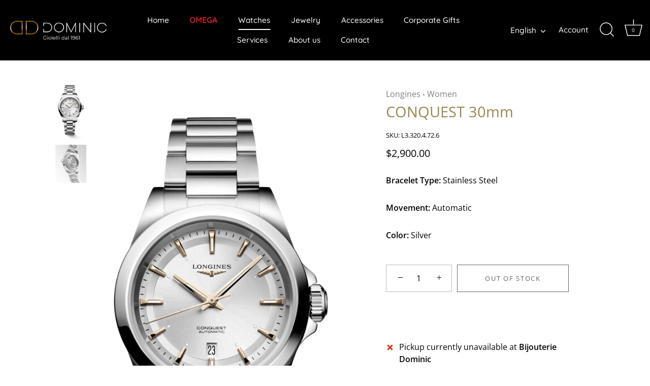

--- FILE ---
content_type: text/html; charset=utf-8
request_url: https://bijouteriedominic.com/collections/watches/products/conquest-30mm-2
body_size: 30787
content:
<!doctype html>
<html class="no-js" lang="en">
<head>
<!-- Start cookieyes banner --> 
  <script id="cookieyes" type="text/javascript" src="https://cdn-cookieyes.com/common/shopify.js"></script> 
  <script id="cookieyes" type="text/javascript" src="https://cdn-cookieyes.com/client_data/51ad8d341939e18fcb5f4641/script.js"></script> 
  <!-- End cookieyes banner -->
  <!-- Showcase 6.0.0 -->

  <meta charset="utf-8" />
<meta name="viewport" content="width=device-width,initial-scale=1.0" />
<meta http-equiv="X-UA-Compatible" content="IE=edge">

<link rel="preconnect" href="https://cdn.shopify.com" crossorigin>
<link rel="preconnect" href="https://fonts.shopify.com" crossorigin>
<link rel="preconnect" href="https://monorail-edge.shopifysvc.com"><link rel="preload" as="font" href="//bijouteriedominic.com/cdn/fonts/open_sans/opensans_n4.c32e4d4eca5273f6d4ee95ddf54b5bbb75fc9b61.woff2" type="font/woff2" crossorigin><link rel="preload" as="font" href="//bijouteriedominic.com/cdn/fonts/quicksand/quicksand_n5.8f86b119923a62b5ca76bc9a6fb25da7a7498802.woff2" type="font/woff2" crossorigin><link rel="preload" as="font" href="//bijouteriedominic.com/cdn/fonts/open_sans/opensans_n4.c32e4d4eca5273f6d4ee95ddf54b5bbb75fc9b61.woff2" type="font/woff2" crossorigin><link rel="preload" as="font" href="//bijouteriedominic.com/cdn/fonts/quicksand/quicksand_n5.8f86b119923a62b5ca76bc9a6fb25da7a7498802.woff2" type="font/woff2" crossorigin><link rel="preload" href="//bijouteriedominic.com/cdn/shop/t/3/assets/vendor.min.js?v=36987075639955835061678397407" as="script">
<link rel="preload" href="//bijouteriedominic.com/cdn/shop/t/3/assets/theme.js?v=80692726413235377711678397407" as="script"><link rel="canonical" href="https://bijouteriedominic.com/products/conquest-30mm-2" /><link rel="icon" href="//bijouteriedominic.com/cdn/shop/files/bij-logo_9861c210-30bf-4f86-a2de-2da50cee55ad.png?crop=center&height=48&v=1700251039&width=48" type="image/png"><meta name="description" content="Without sacrificing elegance, the Conquest line perpetuates the spirit of conquest of all those who have dared to go further than others in their quest for new horizons. The same spirit has been behind the models in the Conquest collection since 1954. Each watch contains a subtle fusion of performance and elegance, inc">
<style>
    @font-face {
  font-family: "Open Sans";
  font-weight: 400;
  font-style: normal;
  font-display: swap;
  src: url("//bijouteriedominic.com/cdn/fonts/open_sans/opensans_n4.c32e4d4eca5273f6d4ee95ddf54b5bbb75fc9b61.woff2") format("woff2"),
       url("//bijouteriedominic.com/cdn/fonts/open_sans/opensans_n4.5f3406f8d94162b37bfa232b486ac93ee892406d.woff") format("woff");
}

    @font-face {
  font-family: "Open Sans";
  font-weight: 500;
  font-style: normal;
  font-display: swap;
  src: url("//bijouteriedominic.com/cdn/fonts/open_sans/opensans_n5.500dcf21ddee5bc5855ad3a20394d3bc363c217c.woff2") format("woff2"),
       url("//bijouteriedominic.com/cdn/fonts/open_sans/opensans_n5.af1a06d824dccfb4d400ba874ef19176651ec834.woff") format("woff");
}

    @font-face {
  font-family: "Open Sans";
  font-weight: 600;
  font-style: normal;
  font-display: swap;
  src: url("//bijouteriedominic.com/cdn/fonts/open_sans/opensans_n6.15aeff3c913c3fe570c19cdfeed14ce10d09fb08.woff2") format("woff2"),
       url("//bijouteriedominic.com/cdn/fonts/open_sans/opensans_n6.14bef14c75f8837a87f70ce22013cb146ee3e9f3.woff") format("woff");
}

    @font-face {
  font-family: "Open Sans";
  font-weight: 700;
  font-style: normal;
  font-display: swap;
  src: url("//bijouteriedominic.com/cdn/fonts/open_sans/opensans_n7.a9393be1574ea8606c68f4441806b2711d0d13e4.woff2") format("woff2"),
       url("//bijouteriedominic.com/cdn/fonts/open_sans/opensans_n7.7b8af34a6ebf52beb1a4c1d8c73ad6910ec2e553.woff") format("woff");
}

    @font-face {
  font-family: "Open Sans";
  font-weight: 400;
  font-style: italic;
  font-display: swap;
  src: url("//bijouteriedominic.com/cdn/fonts/open_sans/opensans_i4.6f1d45f7a46916cc95c694aab32ecbf7509cbf33.woff2") format("woff2"),
       url("//bijouteriedominic.com/cdn/fonts/open_sans/opensans_i4.4efaa52d5a57aa9a57c1556cc2b7465d18839daa.woff") format("woff");
}

    @font-face {
  font-family: "Open Sans";
  font-weight: 700;
  font-style: italic;
  font-display: swap;
  src: url("//bijouteriedominic.com/cdn/fonts/open_sans/opensans_i7.916ced2e2ce15f7fcd95d196601a15e7b89ee9a4.woff2") format("woff2"),
       url("//bijouteriedominic.com/cdn/fonts/open_sans/opensans_i7.99a9cff8c86ea65461de497ade3d515a98f8b32a.woff") format("woff");
}

    @font-face {
  font-family: "Open Sans";
  font-weight: 400;
  font-style: normal;
  font-display: swap;
  src: url("//bijouteriedominic.com/cdn/fonts/open_sans/opensans_n4.c32e4d4eca5273f6d4ee95ddf54b5bbb75fc9b61.woff2") format("woff2"),
       url("//bijouteriedominic.com/cdn/fonts/open_sans/opensans_n4.5f3406f8d94162b37bfa232b486ac93ee892406d.woff") format("woff");
}

    @font-face {
  font-family: Quicksand;
  font-weight: 500;
  font-style: normal;
  font-display: swap;
  src: url("//bijouteriedominic.com/cdn/fonts/quicksand/quicksand_n5.8f86b119923a62b5ca76bc9a6fb25da7a7498802.woff2") format("woff2"),
       url("//bijouteriedominic.com/cdn/fonts/quicksand/quicksand_n5.c31882e058f76d723a7b6b725ac3ca095b5a2a70.woff") format("woff");
}

    @font-face {
  font-family: Quicksand;
  font-weight: 500;
  font-style: normal;
  font-display: swap;
  src: url("//bijouteriedominic.com/cdn/fonts/quicksand/quicksand_n5.8f86b119923a62b5ca76bc9a6fb25da7a7498802.woff2") format("woff2"),
       url("//bijouteriedominic.com/cdn/fonts/quicksand/quicksand_n5.c31882e058f76d723a7b6b725ac3ca095b5a2a70.woff") format("woff");
}

  </style>

  <meta name="theme-color" content="#000000">

  <title>
    CONQUEST 30mm &ndash; Bijouterie Dominic
  </title>

  <meta property="og:site_name" content="Bijouterie Dominic">
<meta property="og:url" content="https://bijouteriedominic.com/products/conquest-30mm-2">
<meta property="og:title" content="CONQUEST 30mm">
<meta property="og:type" content="product">
<meta property="og:description" content="Without sacrificing elegance, the Conquest line perpetuates the spirit of conquest of all those who have dared to go further than others in their quest for new horizons. The same spirit has been behind the models in the Conquest collection since 1954. Each watch contains a subtle fusion of performance and elegance, inc"><meta property="og:image" content="http://bijouteriedominic.com/cdn/shop/files/longines-conquest-30-l33204726_1200x1200.webp?v=1720109429">
  <meta property="og:image:secure_url" content="https://bijouteriedominic.com/cdn/shop/files/longines-conquest-30-l33204726_1200x1200.webp?v=1720109429">
  <meta property="og:image:width" content="1248">
  <meta property="og:image:height" content="2370"><meta property="og:price:amount" content="2,900.00">
  <meta property="og:price:currency" content="CAD"><meta name="twitter:card" content="summary_large_image">
<meta name="twitter:title" content="CONQUEST 30mm">
<meta name="twitter:description" content="Without sacrificing elegance, the Conquest line perpetuates the spirit of conquest of all those who have dared to go further than others in their quest for new horizons. The same spirit has been behind the models in the Conquest collection since 1954. Each watch contains a subtle fusion of performance and elegance, inc">


  <style data-shopify>
    :root {
      --viewport-height: 100vh;
      --viewport-height-first-section: 100vh;
      --nav-height: 0;
    }
  </style>

  <link href="//bijouteriedominic.com/cdn/shop/t/3/assets/styles.css?v=149111984478548364521759332840" rel="stylesheet" type="text/css" media="all" />

  <script>window.performance && window.performance.mark && window.performance.mark('shopify.content_for_header.start');</script><meta name="facebook-domain-verification" content="rmbvfyyo0sarijwsdgkkavv0s8phpq">
<meta name="google-site-verification" content="c0PJ0ztnjxsk2mly1IU-__IegMvc2qJxwooiJMqOvEM">
<meta id="shopify-digital-wallet" name="shopify-digital-wallet" content="/72490811714/digital_wallets/dialog">
<meta name="shopify-checkout-api-token" content="181486e9bd15f552977d86c3bcac64dc">
<link rel="alternate" hreflang="x-default" href="https://bijouteriedominic.com/products/conquest-30mm-2">
<link rel="alternate" hreflang="fr" href="https://bijouteriedominic.com/fr/products/conquest-30mm-2">
<link rel="alternate" type="application/json+oembed" href="https://bijouteriedominic.com/products/conquest-30mm-2.oembed">
<script async="async" src="/checkouts/internal/preloads.js?locale=en-CA"></script>
<link rel="preconnect" href="https://shop.app" crossorigin="anonymous">
<script async="async" src="https://shop.app/checkouts/internal/preloads.js?locale=en-CA&shop_id=72490811714" crossorigin="anonymous"></script>
<script id="apple-pay-shop-capabilities" type="application/json">{"shopId":72490811714,"countryCode":"CA","currencyCode":"CAD","merchantCapabilities":["supports3DS"],"merchantId":"gid:\/\/shopify\/Shop\/72490811714","merchantName":"Bijouterie Dominic","requiredBillingContactFields":["postalAddress","email","phone"],"requiredShippingContactFields":["postalAddress","email","phone"],"shippingType":"shipping","supportedNetworks":["visa","masterCard","amex","interac","jcb"],"total":{"type":"pending","label":"Bijouterie Dominic","amount":"1.00"},"shopifyPaymentsEnabled":true,"supportsSubscriptions":true}</script>
<script id="shopify-features" type="application/json">{"accessToken":"181486e9bd15f552977d86c3bcac64dc","betas":["rich-media-storefront-analytics"],"domain":"bijouteriedominic.com","predictiveSearch":true,"shopId":72490811714,"locale":"en"}</script>
<script>var Shopify = Shopify || {};
Shopify.shop = "bijouteriedominic.myshopify.com";
Shopify.locale = "en";
Shopify.currency = {"active":"CAD","rate":"1.0"};
Shopify.country = "CA";
Shopify.theme = {"name":"Copie mise à jour de Showcase","id":145400594754,"schema_name":"Showcase","schema_version":"6.0.0","theme_store_id":677,"role":"main"};
Shopify.theme.handle = "null";
Shopify.theme.style = {"id":null,"handle":null};
Shopify.cdnHost = "bijouteriedominic.com/cdn";
Shopify.routes = Shopify.routes || {};
Shopify.routes.root = "/";</script>
<script type="module">!function(o){(o.Shopify=o.Shopify||{}).modules=!0}(window);</script>
<script>!function(o){function n(){var o=[];function n(){o.push(Array.prototype.slice.apply(arguments))}return n.q=o,n}var t=o.Shopify=o.Shopify||{};t.loadFeatures=n(),t.autoloadFeatures=n()}(window);</script>
<script>
  window.ShopifyPay = window.ShopifyPay || {};
  window.ShopifyPay.apiHost = "shop.app\/pay";
  window.ShopifyPay.redirectState = null;
</script>
<script id="shop-js-analytics" type="application/json">{"pageType":"product"}</script>
<script defer="defer" async type="module" src="//bijouteriedominic.com/cdn/shopifycloud/shop-js/modules/v2/client.init-shop-cart-sync_DtuiiIyl.en.esm.js"></script>
<script defer="defer" async type="module" src="//bijouteriedominic.com/cdn/shopifycloud/shop-js/modules/v2/chunk.common_CUHEfi5Q.esm.js"></script>
<script type="module">
  await import("//bijouteriedominic.com/cdn/shopifycloud/shop-js/modules/v2/client.init-shop-cart-sync_DtuiiIyl.en.esm.js");
await import("//bijouteriedominic.com/cdn/shopifycloud/shop-js/modules/v2/chunk.common_CUHEfi5Q.esm.js");

  window.Shopify.SignInWithShop?.initShopCartSync?.({"fedCMEnabled":true,"windoidEnabled":true});

</script>
<script defer="defer" async type="module" src="//bijouteriedominic.com/cdn/shopifycloud/shop-js/modules/v2/client.payment-terms_CAtGlQYS.en.esm.js"></script>
<script defer="defer" async type="module" src="//bijouteriedominic.com/cdn/shopifycloud/shop-js/modules/v2/chunk.common_CUHEfi5Q.esm.js"></script>
<script defer="defer" async type="module" src="//bijouteriedominic.com/cdn/shopifycloud/shop-js/modules/v2/chunk.modal_BewljZkx.esm.js"></script>
<script type="module">
  await import("//bijouteriedominic.com/cdn/shopifycloud/shop-js/modules/v2/client.payment-terms_CAtGlQYS.en.esm.js");
await import("//bijouteriedominic.com/cdn/shopifycloud/shop-js/modules/v2/chunk.common_CUHEfi5Q.esm.js");
await import("//bijouteriedominic.com/cdn/shopifycloud/shop-js/modules/v2/chunk.modal_BewljZkx.esm.js");

  
</script>
<script>
  window.Shopify = window.Shopify || {};
  if (!window.Shopify.featureAssets) window.Shopify.featureAssets = {};
  window.Shopify.featureAssets['shop-js'] = {"shop-cart-sync":["modules/v2/client.shop-cart-sync_DFoTY42P.en.esm.js","modules/v2/chunk.common_CUHEfi5Q.esm.js"],"init-fed-cm":["modules/v2/client.init-fed-cm_D2UNy1i2.en.esm.js","modules/v2/chunk.common_CUHEfi5Q.esm.js"],"init-shop-email-lookup-coordinator":["modules/v2/client.init-shop-email-lookup-coordinator_BQEe2rDt.en.esm.js","modules/v2/chunk.common_CUHEfi5Q.esm.js"],"shop-cash-offers":["modules/v2/client.shop-cash-offers_3CTtReFF.en.esm.js","modules/v2/chunk.common_CUHEfi5Q.esm.js","modules/v2/chunk.modal_BewljZkx.esm.js"],"shop-button":["modules/v2/client.shop-button_C6oxCjDL.en.esm.js","modules/v2/chunk.common_CUHEfi5Q.esm.js"],"init-windoid":["modules/v2/client.init-windoid_5pix8xhK.en.esm.js","modules/v2/chunk.common_CUHEfi5Q.esm.js"],"avatar":["modules/v2/client.avatar_BTnouDA3.en.esm.js"],"init-shop-cart-sync":["modules/v2/client.init-shop-cart-sync_DtuiiIyl.en.esm.js","modules/v2/chunk.common_CUHEfi5Q.esm.js"],"shop-toast-manager":["modules/v2/client.shop-toast-manager_BYv_8cH1.en.esm.js","modules/v2/chunk.common_CUHEfi5Q.esm.js"],"pay-button":["modules/v2/client.pay-button_FnF9EIkY.en.esm.js","modules/v2/chunk.common_CUHEfi5Q.esm.js"],"shop-login-button":["modules/v2/client.shop-login-button_CH1KUpOf.en.esm.js","modules/v2/chunk.common_CUHEfi5Q.esm.js","modules/v2/chunk.modal_BewljZkx.esm.js"],"init-customer-accounts-sign-up":["modules/v2/client.init-customer-accounts-sign-up_aj7QGgYS.en.esm.js","modules/v2/client.shop-login-button_CH1KUpOf.en.esm.js","modules/v2/chunk.common_CUHEfi5Q.esm.js","modules/v2/chunk.modal_BewljZkx.esm.js"],"init-shop-for-new-customer-accounts":["modules/v2/client.init-shop-for-new-customer-accounts_NbnYRf_7.en.esm.js","modules/v2/client.shop-login-button_CH1KUpOf.en.esm.js","modules/v2/chunk.common_CUHEfi5Q.esm.js","modules/v2/chunk.modal_BewljZkx.esm.js"],"init-customer-accounts":["modules/v2/client.init-customer-accounts_ppedhqCH.en.esm.js","modules/v2/client.shop-login-button_CH1KUpOf.en.esm.js","modules/v2/chunk.common_CUHEfi5Q.esm.js","modules/v2/chunk.modal_BewljZkx.esm.js"],"shop-follow-button":["modules/v2/client.shop-follow-button_CMIBBa6u.en.esm.js","modules/v2/chunk.common_CUHEfi5Q.esm.js","modules/v2/chunk.modal_BewljZkx.esm.js"],"lead-capture":["modules/v2/client.lead-capture_But0hIyf.en.esm.js","modules/v2/chunk.common_CUHEfi5Q.esm.js","modules/v2/chunk.modal_BewljZkx.esm.js"],"checkout-modal":["modules/v2/client.checkout-modal_BBxc70dQ.en.esm.js","modules/v2/chunk.common_CUHEfi5Q.esm.js","modules/v2/chunk.modal_BewljZkx.esm.js"],"shop-login":["modules/v2/client.shop-login_hM3Q17Kl.en.esm.js","modules/v2/chunk.common_CUHEfi5Q.esm.js","modules/v2/chunk.modal_BewljZkx.esm.js"],"payment-terms":["modules/v2/client.payment-terms_CAtGlQYS.en.esm.js","modules/v2/chunk.common_CUHEfi5Q.esm.js","modules/v2/chunk.modal_BewljZkx.esm.js"]};
</script>
<script id="__st">var __st={"a":72490811714,"offset":-18000,"reqid":"c84eaf94-5114-471f-8367-cc3567c265af-1766304142","pageurl":"bijouteriedominic.com\/collections\/watches\/products\/conquest-30mm-2","u":"18cda7b9e8b2","p":"product","rtyp":"product","rid":9613188825410};</script>
<script>window.ShopifyPaypalV4VisibilityTracking = true;</script>
<script id="captcha-bootstrap">!function(){'use strict';const t='contact',e='account',n='new_comment',o=[[t,t],['blogs',n],['comments',n],[t,'customer']],c=[[e,'customer_login'],[e,'guest_login'],[e,'recover_customer_password'],[e,'create_customer']],r=t=>t.map((([t,e])=>`form[action*='/${t}']:not([data-nocaptcha='true']) input[name='form_type'][value='${e}']`)).join(','),a=t=>()=>t?[...document.querySelectorAll(t)].map((t=>t.form)):[];function s(){const t=[...o],e=r(t);return a(e)}const i='password',u='form_key',d=['recaptcha-v3-token','g-recaptcha-response','h-captcha-response',i],f=()=>{try{return window.sessionStorage}catch{return}},m='__shopify_v',_=t=>t.elements[u];function p(t,e,n=!1){try{const o=window.sessionStorage,c=JSON.parse(o.getItem(e)),{data:r}=function(t){const{data:e,action:n}=t;return t[m]||n?{data:e,action:n}:{data:t,action:n}}(c);for(const[e,n]of Object.entries(r))t.elements[e]&&(t.elements[e].value=n);n&&o.removeItem(e)}catch(o){console.error('form repopulation failed',{error:o})}}const l='form_type',E='cptcha';function T(t){t.dataset[E]=!0}const w=window,h=w.document,L='Shopify',v='ce_forms',y='captcha';let A=!1;((t,e)=>{const n=(g='f06e6c50-85a8-45c8-87d0-21a2b65856fe',I='https://cdn.shopify.com/shopifycloud/storefront-forms-hcaptcha/ce_storefront_forms_captcha_hcaptcha.v1.5.2.iife.js',D={infoText:'Protected by hCaptcha',privacyText:'Privacy',termsText:'Terms'},(t,e,n)=>{const o=w[L][v],c=o.bindForm;if(c)return c(t,g,e,D).then(n);var r;o.q.push([[t,g,e,D],n]),r=I,A||(h.body.append(Object.assign(h.createElement('script'),{id:'captcha-provider',async:!0,src:r})),A=!0)});var g,I,D;w[L]=w[L]||{},w[L][v]=w[L][v]||{},w[L][v].q=[],w[L][y]=w[L][y]||{},w[L][y].protect=function(t,e){n(t,void 0,e),T(t)},Object.freeze(w[L][y]),function(t,e,n,w,h,L){const[v,y,A,g]=function(t,e,n){const i=e?o:[],u=t?c:[],d=[...i,...u],f=r(d),m=r(i),_=r(d.filter((([t,e])=>n.includes(e))));return[a(f),a(m),a(_),s()]}(w,h,L),I=t=>{const e=t.target;return e instanceof HTMLFormElement?e:e&&e.form},D=t=>v().includes(t);t.addEventListener('submit',(t=>{const e=I(t);if(!e)return;const n=D(e)&&!e.dataset.hcaptchaBound&&!e.dataset.recaptchaBound,o=_(e),c=g().includes(e)&&(!o||!o.value);(n||c)&&t.preventDefault(),c&&!n&&(function(t){try{if(!f())return;!function(t){const e=f();if(!e)return;const n=_(t);if(!n)return;const o=n.value;o&&e.removeItem(o)}(t);const e=Array.from(Array(32),(()=>Math.random().toString(36)[2])).join('');!function(t,e){_(t)||t.append(Object.assign(document.createElement('input'),{type:'hidden',name:u})),t.elements[u].value=e}(t,e),function(t,e){const n=f();if(!n)return;const o=[...t.querySelectorAll(`input[type='${i}']`)].map((({name:t})=>t)),c=[...d,...o],r={};for(const[a,s]of new FormData(t).entries())c.includes(a)||(r[a]=s);n.setItem(e,JSON.stringify({[m]:1,action:t.action,data:r}))}(t,e)}catch(e){console.error('failed to persist form',e)}}(e),e.submit())}));const S=(t,e)=>{t&&!t.dataset[E]&&(n(t,e.some((e=>e===t))),T(t))};for(const o of['focusin','change'])t.addEventListener(o,(t=>{const e=I(t);D(e)&&S(e,y())}));const B=e.get('form_key'),M=e.get(l),P=B&&M;t.addEventListener('DOMContentLoaded',(()=>{const t=y();if(P)for(const e of t)e.elements[l].value===M&&p(e,B);[...new Set([...A(),...v().filter((t=>'true'===t.dataset.shopifyCaptcha))])].forEach((e=>S(e,t)))}))}(h,new URLSearchParams(w.location.search),n,t,e,['guest_login'])})(!0,!0)}();</script>
<script integrity="sha256-4kQ18oKyAcykRKYeNunJcIwy7WH5gtpwJnB7kiuLZ1E=" data-source-attribution="shopify.loadfeatures" defer="defer" src="//bijouteriedominic.com/cdn/shopifycloud/storefront/assets/storefront/load_feature-a0a9edcb.js" crossorigin="anonymous"></script>
<script crossorigin="anonymous" defer="defer" src="//bijouteriedominic.com/cdn/shopifycloud/storefront/assets/shopify_pay/storefront-65b4c6d7.js?v=20250812"></script>
<script data-source-attribution="shopify.dynamic_checkout.dynamic.init">var Shopify=Shopify||{};Shopify.PaymentButton=Shopify.PaymentButton||{isStorefrontPortableWallets:!0,init:function(){window.Shopify.PaymentButton.init=function(){};var t=document.createElement("script");t.src="https://bijouteriedominic.com/cdn/shopifycloud/portable-wallets/latest/portable-wallets.en.js",t.type="module",document.head.appendChild(t)}};
</script>
<script data-source-attribution="shopify.dynamic_checkout.buyer_consent">
  function portableWalletsHideBuyerConsent(e){var t=document.getElementById("shopify-buyer-consent"),n=document.getElementById("shopify-subscription-policy-button");t&&n&&(t.classList.add("hidden"),t.setAttribute("aria-hidden","true"),n.removeEventListener("click",e))}function portableWalletsShowBuyerConsent(e){var t=document.getElementById("shopify-buyer-consent"),n=document.getElementById("shopify-subscription-policy-button");t&&n&&(t.classList.remove("hidden"),t.removeAttribute("aria-hidden"),n.addEventListener("click",e))}window.Shopify?.PaymentButton&&(window.Shopify.PaymentButton.hideBuyerConsent=portableWalletsHideBuyerConsent,window.Shopify.PaymentButton.showBuyerConsent=portableWalletsShowBuyerConsent);
</script>
<script>
  function portableWalletsCleanup(e){e&&e.src&&console.error("Failed to load portable wallets script "+e.src);var t=document.querySelectorAll("shopify-accelerated-checkout .shopify-payment-button__skeleton, shopify-accelerated-checkout-cart .wallet-cart-button__skeleton"),e=document.getElementById("shopify-buyer-consent");for(let e=0;e<t.length;e++)t[e].remove();e&&e.remove()}function portableWalletsNotLoadedAsModule(e){e instanceof ErrorEvent&&"string"==typeof e.message&&e.message.includes("import.meta")&&"string"==typeof e.filename&&e.filename.includes("portable-wallets")&&(window.removeEventListener("error",portableWalletsNotLoadedAsModule),window.Shopify.PaymentButton.failedToLoad=e,"loading"===document.readyState?document.addEventListener("DOMContentLoaded",window.Shopify.PaymentButton.init):window.Shopify.PaymentButton.init())}window.addEventListener("error",portableWalletsNotLoadedAsModule);
</script>

<script type="module" src="https://bijouteriedominic.com/cdn/shopifycloud/portable-wallets/latest/portable-wallets.en.js" onError="portableWalletsCleanup(this)" crossorigin="anonymous"></script>
<script nomodule>
  document.addEventListener("DOMContentLoaded", portableWalletsCleanup);
</script>

<link id="shopify-accelerated-checkout-styles" rel="stylesheet" media="screen" href="https://bijouteriedominic.com/cdn/shopifycloud/portable-wallets/latest/accelerated-checkout-backwards-compat.css" crossorigin="anonymous">
<style id="shopify-accelerated-checkout-cart">
        #shopify-buyer-consent {
  margin-top: 1em;
  display: inline-block;
  width: 100%;
}

#shopify-buyer-consent.hidden {
  display: none;
}

#shopify-subscription-policy-button {
  background: none;
  border: none;
  padding: 0;
  text-decoration: underline;
  font-size: inherit;
  cursor: pointer;
}

#shopify-subscription-policy-button::before {
  box-shadow: none;
}

      </style>

<script>window.performance && window.performance.mark && window.performance.mark('shopify.content_for_header.end');</script>

  <script>
    document.documentElement.className = document.documentElement.className.replace('no-js', 'js');
    window.theme = window.theme || {};
    
      theme.money_format_with_code_preference = "${{amount}}";
    
    theme.money_format = "${{amount}}";
    theme.money_container = '.theme-money';
    theme.strings = {
      previous: "Previous",
      next: "Next",
      close: "Close",
      addressError: "Error looking up that address",
      addressNoResults: "No results for that address",
      addressQueryLimit: "You have exceeded the Google API usage limit. Consider upgrading to a \u003ca href=\"https:\/\/developers.google.com\/maps\/premium\/usage-limits\"\u003ePremium Plan\u003c\/a\u003e.",
      authError: "There was a problem authenticating your Google Maps API Key.",
      back: "Back",
      cartConfirmation: "You must agree to the terms and conditions before continuing.",
      loadMore: "Load more",
      infiniteScrollNoMore: "No more results",
      priceNonExistent: "Unavailable",
      buttonDefault: "Add to Cart",
      buttonPreorder: "Pre-order",
      buttonNoStock: "Out of stock",
      buttonNoVariant: "Unavailable",
      variantNoStock: "Available soon",
      unitPriceSeparator: " \/ ",
      colorBoxPrevious: "Previous",
      colorBoxNext: "Next",
      colorBoxClose: "Close",
      navigateHome: "Home",
      productAddingToCart: "Adding",
      productAddedToCart: "Added to cart",
      popupWasAdded: "was added to your cart",
      popupCheckout: "Checkout",
      popupContinueShopping: "Continue shopping",
      onlyXLeft: "[[ quantity ]] in stock",
      priceSoldOut: "Available soon",
      inventoryLowStock: "Low stock",
      inventoryInStock: "In stock",
      loading: "Loading...",
      viewCart: "View cart",
      page: "Page {{ page }}",
      imageSlider: "Image slider",
      clearAll: "Clear all"
    };
    theme.routes = {
      root_url: '/',
      cart_url: '/cart',
      cart_add_url: '/cart/add',
      checkout: '/checkout'
    };
    theme.settings = {
      animationEnabledDesktop: true,
      animationEnabledMobile: true
    };

    theme.checkViewportFillers = function(){
      var toggleState = false;
      var elPageContent = document.getElementById('page-content');
      if(elPageContent) {
        var elOverlapSection = elPageContent.querySelector('.header-overlap-section');
        if (elOverlapSection) {
          var padding = parseInt(getComputedStyle(elPageContent).getPropertyValue('padding-top'));
          toggleState = ((Math.round(elOverlapSection.offsetTop) - padding) === 0);
        }
      }
      if(toggleState) {
        document.getElementsByTagName('body')[0].classList.add('header-section-overlap');
      } else {
        document.getElementsByTagName('body')[0].classList.remove('header-section-overlap');
      }
    };

    theme.assessAltLogo = function(){
      var elsOverlappers = document.querySelectorAll('.needs-alt-logo');
      var useAltLogo = false;
      if(elsOverlappers.length) {
        var elSiteControl = document.querySelector('#site-control');
        var elSiteControlInner = document.querySelector('#site-control .site-control__inner');
        var headerMid = elSiteControlInner.offsetTop + elSiteControl.offsetTop + elSiteControlInner.offsetHeight / 2;
        Array.prototype.forEach.call(elsOverlappers, function(el, i){
          var thisTop = el.getBoundingClientRect().top;
          var thisBottom = thisTop + el.offsetHeight;
          if(headerMid > thisTop && headerMid < thisBottom) {
            useAltLogo = true;
            return false;
          }
        });
      }
      if(useAltLogo) {
        document.getElementsByTagName('body')[0].classList.add('use-alt-logo');
      } else {
        document.getElementsByTagName('body')[0].classList.remove('use-alt-logo');
      }
    };
  </script>
<link href="https://monorail-edge.shopifysvc.com" rel="dns-prefetch">
<script>(function(){if ("sendBeacon" in navigator && "performance" in window) {try {var session_token_from_headers = performance.getEntriesByType('navigation')[0].serverTiming.find(x => x.name == '_s').description;} catch {var session_token_from_headers = undefined;}var session_cookie_matches = document.cookie.match(/_shopify_s=([^;]*)/);var session_token_from_cookie = session_cookie_matches && session_cookie_matches.length === 2 ? session_cookie_matches[1] : "";var session_token = session_token_from_headers || session_token_from_cookie || "";function handle_abandonment_event(e) {var entries = performance.getEntries().filter(function(entry) {return /monorail-edge.shopifysvc.com/.test(entry.name);});if (!window.abandonment_tracked && entries.length === 0) {window.abandonment_tracked = true;var currentMs = Date.now();var navigation_start = performance.timing.navigationStart;var payload = {shop_id: 72490811714,url: window.location.href,navigation_start,duration: currentMs - navigation_start,session_token,page_type: "product"};window.navigator.sendBeacon("https://monorail-edge.shopifysvc.com/v1/produce", JSON.stringify({schema_id: "online_store_buyer_site_abandonment/1.1",payload: payload,metadata: {event_created_at_ms: currentMs,event_sent_at_ms: currentMs}}));}}window.addEventListener('pagehide', handle_abandonment_event);}}());</script>
<script id="web-pixels-manager-setup">(function e(e,d,r,n,o){if(void 0===o&&(o={}),!Boolean(null===(a=null===(i=window.Shopify)||void 0===i?void 0:i.analytics)||void 0===a?void 0:a.replayQueue)){var i,a;window.Shopify=window.Shopify||{};var t=window.Shopify;t.analytics=t.analytics||{};var s=t.analytics;s.replayQueue=[],s.publish=function(e,d,r){return s.replayQueue.push([e,d,r]),!0};try{self.performance.mark("wpm:start")}catch(e){}var l=function(){var e={modern:/Edge?\/(1{2}[4-9]|1[2-9]\d|[2-9]\d{2}|\d{4,})\.\d+(\.\d+|)|Firefox\/(1{2}[4-9]|1[2-9]\d|[2-9]\d{2}|\d{4,})\.\d+(\.\d+|)|Chrom(ium|e)\/(9{2}|\d{3,})\.\d+(\.\d+|)|(Maci|X1{2}).+ Version\/(15\.\d+|(1[6-9]|[2-9]\d|\d{3,})\.\d+)([,.]\d+|)( \(\w+\)|)( Mobile\/\w+|) Safari\/|Chrome.+OPR\/(9{2}|\d{3,})\.\d+\.\d+|(CPU[ +]OS|iPhone[ +]OS|CPU[ +]iPhone|CPU IPhone OS|CPU iPad OS)[ +]+(15[._]\d+|(1[6-9]|[2-9]\d|\d{3,})[._]\d+)([._]\d+|)|Android:?[ /-](13[3-9]|1[4-9]\d|[2-9]\d{2}|\d{4,})(\.\d+|)(\.\d+|)|Android.+Firefox\/(13[5-9]|1[4-9]\d|[2-9]\d{2}|\d{4,})\.\d+(\.\d+|)|Android.+Chrom(ium|e)\/(13[3-9]|1[4-9]\d|[2-9]\d{2}|\d{4,})\.\d+(\.\d+|)|SamsungBrowser\/([2-9]\d|\d{3,})\.\d+/,legacy:/Edge?\/(1[6-9]|[2-9]\d|\d{3,})\.\d+(\.\d+|)|Firefox\/(5[4-9]|[6-9]\d|\d{3,})\.\d+(\.\d+|)|Chrom(ium|e)\/(5[1-9]|[6-9]\d|\d{3,})\.\d+(\.\d+|)([\d.]+$|.*Safari\/(?![\d.]+ Edge\/[\d.]+$))|(Maci|X1{2}).+ Version\/(10\.\d+|(1[1-9]|[2-9]\d|\d{3,})\.\d+)([,.]\d+|)( \(\w+\)|)( Mobile\/\w+|) Safari\/|Chrome.+OPR\/(3[89]|[4-9]\d|\d{3,})\.\d+\.\d+|(CPU[ +]OS|iPhone[ +]OS|CPU[ +]iPhone|CPU IPhone OS|CPU iPad OS)[ +]+(10[._]\d+|(1[1-9]|[2-9]\d|\d{3,})[._]\d+)([._]\d+|)|Android:?[ /-](13[3-9]|1[4-9]\d|[2-9]\d{2}|\d{4,})(\.\d+|)(\.\d+|)|Mobile Safari.+OPR\/([89]\d|\d{3,})\.\d+\.\d+|Android.+Firefox\/(13[5-9]|1[4-9]\d|[2-9]\d{2}|\d{4,})\.\d+(\.\d+|)|Android.+Chrom(ium|e)\/(13[3-9]|1[4-9]\d|[2-9]\d{2}|\d{4,})\.\d+(\.\d+|)|Android.+(UC? ?Browser|UCWEB|U3)[ /]?(15\.([5-9]|\d{2,})|(1[6-9]|[2-9]\d|\d{3,})\.\d+)\.\d+|SamsungBrowser\/(5\.\d+|([6-9]|\d{2,})\.\d+)|Android.+MQ{2}Browser\/(14(\.(9|\d{2,})|)|(1[5-9]|[2-9]\d|\d{3,})(\.\d+|))(\.\d+|)|K[Aa][Ii]OS\/(3\.\d+|([4-9]|\d{2,})\.\d+)(\.\d+|)/},d=e.modern,r=e.legacy,n=navigator.userAgent;return n.match(d)?"modern":n.match(r)?"legacy":"unknown"}(),u="modern"===l?"modern":"legacy",c=(null!=n?n:{modern:"",legacy:""})[u],f=function(e){return[e.baseUrl,"/wpm","/b",e.hashVersion,"modern"===e.buildTarget?"m":"l",".js"].join("")}({baseUrl:d,hashVersion:r,buildTarget:u}),m=function(e){var d=e.version,r=e.bundleTarget,n=e.surface,o=e.pageUrl,i=e.monorailEndpoint;return{emit:function(e){var a=e.status,t=e.errorMsg,s=(new Date).getTime(),l=JSON.stringify({metadata:{event_sent_at_ms:s},events:[{schema_id:"web_pixels_manager_load/3.1",payload:{version:d,bundle_target:r,page_url:o,status:a,surface:n,error_msg:t},metadata:{event_created_at_ms:s}}]});if(!i)return console&&console.warn&&console.warn("[Web Pixels Manager] No Monorail endpoint provided, skipping logging."),!1;try{return self.navigator.sendBeacon.bind(self.navigator)(i,l)}catch(e){}var u=new XMLHttpRequest;try{return u.open("POST",i,!0),u.setRequestHeader("Content-Type","text/plain"),u.send(l),!0}catch(e){return console&&console.warn&&console.warn("[Web Pixels Manager] Got an unhandled error while logging to Monorail."),!1}}}}({version:r,bundleTarget:l,surface:e.surface,pageUrl:self.location.href,monorailEndpoint:e.monorailEndpoint});try{o.browserTarget=l,function(e){var d=e.src,r=e.async,n=void 0===r||r,o=e.onload,i=e.onerror,a=e.sri,t=e.scriptDataAttributes,s=void 0===t?{}:t,l=document.createElement("script"),u=document.querySelector("head"),c=document.querySelector("body");if(l.async=n,l.src=d,a&&(l.integrity=a,l.crossOrigin="anonymous"),s)for(var f in s)if(Object.prototype.hasOwnProperty.call(s,f))try{l.dataset[f]=s[f]}catch(e){}if(o&&l.addEventListener("load",o),i&&l.addEventListener("error",i),u)u.appendChild(l);else{if(!c)throw new Error("Did not find a head or body element to append the script");c.appendChild(l)}}({src:f,async:!0,onload:function(){if(!function(){var e,d;return Boolean(null===(d=null===(e=window.Shopify)||void 0===e?void 0:e.analytics)||void 0===d?void 0:d.initialized)}()){var d=window.webPixelsManager.init(e)||void 0;if(d){var r=window.Shopify.analytics;r.replayQueue.forEach((function(e){var r=e[0],n=e[1],o=e[2];d.publishCustomEvent(r,n,o)})),r.replayQueue=[],r.publish=d.publishCustomEvent,r.visitor=d.visitor,r.initialized=!0}}},onerror:function(){return m.emit({status:"failed",errorMsg:"".concat(f," has failed to load")})},sri:function(e){var d=/^sha384-[A-Za-z0-9+/=]+$/;return"string"==typeof e&&d.test(e)}(c)?c:"",scriptDataAttributes:o}),m.emit({status:"loading"})}catch(e){m.emit({status:"failed",errorMsg:(null==e?void 0:e.message)||"Unknown error"})}}})({shopId: 72490811714,storefrontBaseUrl: "https://bijouteriedominic.com",extensionsBaseUrl: "https://extensions.shopifycdn.com/cdn/shopifycloud/web-pixels-manager",monorailEndpoint: "https://monorail-edge.shopifysvc.com/unstable/produce_batch",surface: "storefront-renderer",enabledBetaFlags: ["2dca8a86"],webPixelsConfigList: [{"id":"797638978","configuration":"{\"config\":\"{\\\"pixel_id\\\":\\\"G-N8ZBWVQ9XP\\\",\\\"google_tag_ids\\\":[\\\"G-N8ZBWVQ9XP\\\",\\\"GT-WB73JQ6W\\\"],\\\"target_country\\\":\\\"CA\\\",\\\"gtag_events\\\":[{\\\"type\\\":\\\"search\\\",\\\"action_label\\\":\\\"G-N8ZBWVQ9XP\\\"},{\\\"type\\\":\\\"begin_checkout\\\",\\\"action_label\\\":\\\"G-N8ZBWVQ9XP\\\"},{\\\"type\\\":\\\"view_item\\\",\\\"action_label\\\":[\\\"G-N8ZBWVQ9XP\\\",\\\"MC-5K3D64KFCJ\\\"]},{\\\"type\\\":\\\"purchase\\\",\\\"action_label\\\":[\\\"G-N8ZBWVQ9XP\\\",\\\"MC-5K3D64KFCJ\\\"]},{\\\"type\\\":\\\"page_view\\\",\\\"action_label\\\":[\\\"G-N8ZBWVQ9XP\\\",\\\"MC-5K3D64KFCJ\\\"]},{\\\"type\\\":\\\"add_payment_info\\\",\\\"action_label\\\":\\\"G-N8ZBWVQ9XP\\\"},{\\\"type\\\":\\\"add_to_cart\\\",\\\"action_label\\\":\\\"G-N8ZBWVQ9XP\\\"}],\\\"enable_monitoring_mode\\\":false}\"}","eventPayloadVersion":"v1","runtimeContext":"OPEN","scriptVersion":"b2a88bafab3e21179ed38636efcd8a93","type":"APP","apiClientId":1780363,"privacyPurposes":[],"dataSharingAdjustments":{"protectedCustomerApprovalScopes":["read_customer_address","read_customer_email","read_customer_name","read_customer_personal_data","read_customer_phone"]}},{"id":"370311490","configuration":"{\"pixel_id\":\"1624494861621931\",\"pixel_type\":\"facebook_pixel\",\"metaapp_system_user_token\":\"-\"}","eventPayloadVersion":"v1","runtimeContext":"OPEN","scriptVersion":"ca16bc87fe92b6042fbaa3acc2fbdaa6","type":"APP","apiClientId":2329312,"privacyPurposes":["ANALYTICS","MARKETING","SALE_OF_DATA"],"dataSharingAdjustments":{"protectedCustomerApprovalScopes":["read_customer_address","read_customer_email","read_customer_name","read_customer_personal_data","read_customer_phone"]}},{"id":"shopify-app-pixel","configuration":"{}","eventPayloadVersion":"v1","runtimeContext":"STRICT","scriptVersion":"0450","apiClientId":"shopify-pixel","type":"APP","privacyPurposes":["ANALYTICS","MARKETING"]},{"id":"shopify-custom-pixel","eventPayloadVersion":"v1","runtimeContext":"LAX","scriptVersion":"0450","apiClientId":"shopify-pixel","type":"CUSTOM","privacyPurposes":["ANALYTICS","MARKETING"]}],isMerchantRequest: false,initData: {"shop":{"name":"Bijouterie Dominic","paymentSettings":{"currencyCode":"CAD"},"myshopifyDomain":"bijouteriedominic.myshopify.com","countryCode":"CA","storefrontUrl":"https:\/\/bijouteriedominic.com"},"customer":null,"cart":null,"checkout":null,"productVariants":[{"price":{"amount":2900.0,"currencyCode":"CAD"},"product":{"title":"CONQUEST 30mm","vendor":"Longines","id":"9613188825410","untranslatedTitle":"CONQUEST 30mm","url":"\/products\/conquest-30mm-2","type":"Women"},"id":"49242094567746","image":{"src":"\/\/bijouteriedominic.com\/cdn\/shop\/files\/longines-conquest-30-l33204726.webp?v=1720109429"},"sku":"L3.320.4.72.6","title":"Stainless Steel \/ Automatic \/ Silver","untranslatedTitle":"Stainless Steel \/ Automatic \/ Silver"}],"purchasingCompany":null},},"https://bijouteriedominic.com/cdn","1e0b1122w61c904dfpc855754am2b403ea2",{"modern":"","legacy":""},{"shopId":"72490811714","storefrontBaseUrl":"https:\/\/bijouteriedominic.com","extensionBaseUrl":"https:\/\/extensions.shopifycdn.com\/cdn\/shopifycloud\/web-pixels-manager","surface":"storefront-renderer","enabledBetaFlags":"[\"2dca8a86\"]","isMerchantRequest":"false","hashVersion":"1e0b1122w61c904dfpc855754am2b403ea2","publish":"custom","events":"[[\"page_viewed\",{}],[\"product_viewed\",{\"productVariant\":{\"price\":{\"amount\":2900.0,\"currencyCode\":\"CAD\"},\"product\":{\"title\":\"CONQUEST 30mm\",\"vendor\":\"Longines\",\"id\":\"9613188825410\",\"untranslatedTitle\":\"CONQUEST 30mm\",\"url\":\"\/products\/conquest-30mm-2\",\"type\":\"Women\"},\"id\":\"49242094567746\",\"image\":{\"src\":\"\/\/bijouteriedominic.com\/cdn\/shop\/files\/longines-conquest-30-l33204726.webp?v=1720109429\"},\"sku\":\"L3.320.4.72.6\",\"title\":\"Stainless Steel \/ Automatic \/ Silver\",\"untranslatedTitle\":\"Stainless Steel \/ Automatic \/ Silver\"}}]]"});</script><script>
  window.ShopifyAnalytics = window.ShopifyAnalytics || {};
  window.ShopifyAnalytics.meta = window.ShopifyAnalytics.meta || {};
  window.ShopifyAnalytics.meta.currency = 'CAD';
  var meta = {"product":{"id":9613188825410,"gid":"gid:\/\/shopify\/Product\/9613188825410","vendor":"Longines","type":"Women","variants":[{"id":49242094567746,"price":290000,"name":"CONQUEST 30mm - Stainless Steel \/ Automatic \/ Silver","public_title":"Stainless Steel \/ Automatic \/ Silver","sku":"L3.320.4.72.6"}],"remote":false},"page":{"pageType":"product","resourceType":"product","resourceId":9613188825410}};
  for (var attr in meta) {
    window.ShopifyAnalytics.meta[attr] = meta[attr];
  }
</script>
<script class="analytics">
  (function () {
    var customDocumentWrite = function(content) {
      var jquery = null;

      if (window.jQuery) {
        jquery = window.jQuery;
      } else if (window.Checkout && window.Checkout.$) {
        jquery = window.Checkout.$;
      }

      if (jquery) {
        jquery('body').append(content);
      }
    };

    var hasLoggedConversion = function(token) {
      if (token) {
        return document.cookie.indexOf('loggedConversion=' + token) !== -1;
      }
      return false;
    }

    var setCookieIfConversion = function(token) {
      if (token) {
        var twoMonthsFromNow = new Date(Date.now());
        twoMonthsFromNow.setMonth(twoMonthsFromNow.getMonth() + 2);

        document.cookie = 'loggedConversion=' + token + '; expires=' + twoMonthsFromNow;
      }
    }

    var trekkie = window.ShopifyAnalytics.lib = window.trekkie = window.trekkie || [];
    if (trekkie.integrations) {
      return;
    }
    trekkie.methods = [
      'identify',
      'page',
      'ready',
      'track',
      'trackForm',
      'trackLink'
    ];
    trekkie.factory = function(method) {
      return function() {
        var args = Array.prototype.slice.call(arguments);
        args.unshift(method);
        trekkie.push(args);
        return trekkie;
      };
    };
    for (var i = 0; i < trekkie.methods.length; i++) {
      var key = trekkie.methods[i];
      trekkie[key] = trekkie.factory(key);
    }
    trekkie.load = function(config) {
      trekkie.config = config || {};
      trekkie.config.initialDocumentCookie = document.cookie;
      var first = document.getElementsByTagName('script')[0];
      var script = document.createElement('script');
      script.type = 'text/javascript';
      script.onerror = function(e) {
        var scriptFallback = document.createElement('script');
        scriptFallback.type = 'text/javascript';
        scriptFallback.onerror = function(error) {
                var Monorail = {
      produce: function produce(monorailDomain, schemaId, payload) {
        var currentMs = new Date().getTime();
        var event = {
          schema_id: schemaId,
          payload: payload,
          metadata: {
            event_created_at_ms: currentMs,
            event_sent_at_ms: currentMs
          }
        };
        return Monorail.sendRequest("https://" + monorailDomain + "/v1/produce", JSON.stringify(event));
      },
      sendRequest: function sendRequest(endpointUrl, payload) {
        // Try the sendBeacon API
        if (window && window.navigator && typeof window.navigator.sendBeacon === 'function' && typeof window.Blob === 'function' && !Monorail.isIos12()) {
          var blobData = new window.Blob([payload], {
            type: 'text/plain'
          });

          if (window.navigator.sendBeacon(endpointUrl, blobData)) {
            return true;
          } // sendBeacon was not successful

        } // XHR beacon

        var xhr = new XMLHttpRequest();

        try {
          xhr.open('POST', endpointUrl);
          xhr.setRequestHeader('Content-Type', 'text/plain');
          xhr.send(payload);
        } catch (e) {
          console.log(e);
        }

        return false;
      },
      isIos12: function isIos12() {
        return window.navigator.userAgent.lastIndexOf('iPhone; CPU iPhone OS 12_') !== -1 || window.navigator.userAgent.lastIndexOf('iPad; CPU OS 12_') !== -1;
      }
    };
    Monorail.produce('monorail-edge.shopifysvc.com',
      'trekkie_storefront_load_errors/1.1',
      {shop_id: 72490811714,
      theme_id: 145400594754,
      app_name: "storefront",
      context_url: window.location.href,
      source_url: "//bijouteriedominic.com/cdn/s/trekkie.storefront.4b0d51228c8d1703f19d66468963c9de55bf59b0.min.js"});

        };
        scriptFallback.async = true;
        scriptFallback.src = '//bijouteriedominic.com/cdn/s/trekkie.storefront.4b0d51228c8d1703f19d66468963c9de55bf59b0.min.js';
        first.parentNode.insertBefore(scriptFallback, first);
      };
      script.async = true;
      script.src = '//bijouteriedominic.com/cdn/s/trekkie.storefront.4b0d51228c8d1703f19d66468963c9de55bf59b0.min.js';
      first.parentNode.insertBefore(script, first);
    };
    trekkie.load(
      {"Trekkie":{"appName":"storefront","development":false,"defaultAttributes":{"shopId":72490811714,"isMerchantRequest":null,"themeId":145400594754,"themeCityHash":"15509895313070702610","contentLanguage":"en","currency":"CAD","eventMetadataId":"118683b1-12f4-4913-9c7a-932144292b98"},"isServerSideCookieWritingEnabled":true,"monorailRegion":"shop_domain","enabledBetaFlags":["65f19447"]},"Session Attribution":{},"S2S":{"facebookCapiEnabled":true,"source":"trekkie-storefront-renderer","apiClientId":580111}}
    );

    var loaded = false;
    trekkie.ready(function() {
      if (loaded) return;
      loaded = true;

      window.ShopifyAnalytics.lib = window.trekkie;

      var originalDocumentWrite = document.write;
      document.write = customDocumentWrite;
      try { window.ShopifyAnalytics.merchantGoogleAnalytics.call(this); } catch(error) {};
      document.write = originalDocumentWrite;

      window.ShopifyAnalytics.lib.page(null,{"pageType":"product","resourceType":"product","resourceId":9613188825410,"shopifyEmitted":true});

      var match = window.location.pathname.match(/checkouts\/(.+)\/(thank_you|post_purchase)/)
      var token = match? match[1]: undefined;
      if (!hasLoggedConversion(token)) {
        setCookieIfConversion(token);
        window.ShopifyAnalytics.lib.track("Viewed Product",{"currency":"CAD","variantId":49242094567746,"productId":9613188825410,"productGid":"gid:\/\/shopify\/Product\/9613188825410","name":"CONQUEST 30mm - Stainless Steel \/ Automatic \/ Silver","price":"2900.00","sku":"L3.320.4.72.6","brand":"Longines","variant":"Stainless Steel \/ Automatic \/ Silver","category":"Women","nonInteraction":true,"remote":false},undefined,undefined,{"shopifyEmitted":true});
      window.ShopifyAnalytics.lib.track("monorail:\/\/trekkie_storefront_viewed_product\/1.1",{"currency":"CAD","variantId":49242094567746,"productId":9613188825410,"productGid":"gid:\/\/shopify\/Product\/9613188825410","name":"CONQUEST 30mm - Stainless Steel \/ Automatic \/ Silver","price":"2900.00","sku":"L3.320.4.72.6","brand":"Longines","variant":"Stainless Steel \/ Automatic \/ Silver","category":"Women","nonInteraction":true,"remote":false,"referer":"https:\/\/bijouteriedominic.com\/collections\/watches\/products\/conquest-30mm-2"});
      }
    });


        var eventsListenerScript = document.createElement('script');
        eventsListenerScript.async = true;
        eventsListenerScript.src = "//bijouteriedominic.com/cdn/shopifycloud/storefront/assets/shop_events_listener-3da45d37.js";
        document.getElementsByTagName('head')[0].appendChild(eventsListenerScript);

})();</script>
<script
  defer
  src="https://bijouteriedominic.com/cdn/shopifycloud/perf-kit/shopify-perf-kit-2.1.2.min.js"
  data-application="storefront-renderer"
  data-shop-id="72490811714"
  data-render-region="gcp-us-central1"
  data-page-type="product"
  data-theme-instance-id="145400594754"
  data-theme-name="Showcase"
  data-theme-version="6.0.0"
  data-monorail-region="shop_domain"
  data-resource-timing-sampling-rate="10"
  data-shs="true"
  data-shs-beacon="true"
  data-shs-export-with-fetch="true"
  data-shs-logs-sample-rate="1"
  data-shs-beacon-endpoint="https://bijouteriedominic.com/api/collect"
></script>
</head>

<body class="page-conquest-30mm template-product animation-speed-medium"
      >
  
    <script>
      if(window.innerWidth < 768 && window.localStorage.getItem('is_first_visit') !== null) {
        var pageFadedIn = false;
        document.body.style.opacity = 0;

        function fadeInPageMob(){
          if(!pageFadedIn) {
            document.body.classList.add("cc-animate-enabled");
            document.body.style.transition = 'opacity 0.4s';
            setTimeout(function () {
              document.body.style.opacity = 1;
            }, 200);
            pageFadedIn = true;
          }
        }

        window.addEventListener("load", fadeInPageMob);
        setTimeout(fadeInPageMob, 3000);
      }

      window.addEventListener("pageshow", function(){
        document.getElementById('cc-veil').classList.remove('-in');
      });
    </script>
  

  
    <script>
      if ('IntersectionObserver' in window) {
        document.body.classList.add("cc-animate-enabled");
      }

      window.addEventListener("pageshow", function(){
        document.getElementById('cc-veil').classList.remove('-in');
      });
    </script>
  

  <a class="skip-link visually-hidden" href="#page-content">Skip to content</a>

  <div id="shopify-section-header" class="shopify-section"><style type="text/css">
  
    .logo img { width: 140px; }
    @media(min-width:768px){
    .logo img { width: 250px; }
    }
  

  .cc-announcement {
    
      font-size: 16px;
    
  }

  @media (min-width: 768px) {
    .cc-announcement {
      font-size: 16px;
    }
  }
</style>


<form action="/cart" method="post" id="cc-checkout-form">
</form>


  

  
<div data-section-type="header" itemscope itemtype="http://schema.org/Organization">
    <div id="site-control" class="site-control inline icons
      nav-inline-desktop
      
      fixed
      nav-opaque
      
      alt-logo-when-active
      has-localization
      "
      data-cc-animate
      data-opacity="opaque"
      data-positioning="peek"
    >
      

      <div class="links site-control__inner">
        <a class="menu" href="#page-menu" aria-controls="page-menu" data-modal-nav-toggle aria-label="Menu">
          <span class="icon-menu">
  <span class="icon-menu__bar icon-menu__bar-1"></span>
  <span class="icon-menu__bar icon-menu__bar-2"></span>
  <span class="icon-menu__bar icon-menu__bar-3"></span>
</span>

          <span class="text-link">Menu</span>
        </a>

        
  <a data-cc-animate-click data-cc-animate class="logo " href="/"
     itemprop="url">

    

    <meta itemprop="name" content="Bijouterie Dominic">
    
      
      
      <img src="//bijouteriedominic.com/cdn/shop/files/Bijouterie-Dominic-logo-horizontal_500x.png?v=1678396525" alt="Bijouterie Dominic" itemprop="logo"
           width="512" height="100"/>

      
    

    
  </a>
  

        
      <div class="site-control__inline-links">
        <div class="nav-row multi-level-nav reveal-on-hover" role="navigation" aria-label="Primary navigation">
          <div class="tier-1">
            <ul>
              
<li class="">
                  <a data-cc-animate-click href="/" class=" " >
                    Home
                  </a>

                  
                </li>
              
<li class=" contains-children">
                  <a  href="/collections/omega" class=" has-children" aria-haspopup="true">
                    OMEGA
                  </a>

                  

                    
                    
                      
                      
                      
                    
                      
                      
                      
                    

                    <ul 
                        class="nav-rows"
                      >

                      
                        <li class="">
                          <a data-cc-animate-click href="/collections/speedmaster" class="" >
                            Speedmaster

                            
                          </a>

                          
                        </li>
                      
                        <li class="">
                          <a data-cc-animate-click href="/collections/seamaster" class="" >
                            Seamaster

                            
                          </a>

                          
                        </li>
                      
                        <li class="">
                          <a data-cc-animate-click href="/collections/deville" class="" >
                            Deville

                            
                          </a>

                          
                        </li>
                      
                        <li class="">
                          <a data-cc-animate-click href="/collections/constellation" class="" >
                            Constellation

                            
                          </a>

                          
                        </li>
                      

                      
                        
                        
                        
                      
                        
                        
                        
                      
                    </ul>
                  
                </li>
              
<li class="active contains-children">
                  <a  href="/collections/watches" class="active has-children" aria-haspopup="true">
                    Watches
                  </a>

                  

                    
                    
                      
                      
                      
                    
                      
                      
                      
                    

                    <ul 
                        class="nav-rows"
                      >

                      
                        <li class="">
                          <a data-cc-animate-click href="/collections/bell-ross" class="" >
                            Bell & Ross

                            
                          </a>

                          
                        </li>
                      
                        <li class="">
                          <a data-cc-animate-click href="/collections/longines" class="" >
                            Longines

                            
                          </a>

                          
                        </li>
                      
                        <li class="">
                          <a data-cc-animate-click href="/collections/montblanc-watches" class="" >
                            Montblanc Watches

                            
                          </a>

                          
                        </li>
                      
                        <li class="">
                          <a data-cc-animate-click href="/collections/nomos-glashutte" class="" >
                            NOMOS Glashütte

                            
                          </a>

                          
                        </li>
                      
                        <li class="">
                          <a data-cc-animate-click href="/collections/omega" class="" >
                            Omega

                            
                          </a>

                          
                        </li>
                      
                        <li class="">
                          <a data-cc-animate-click href="/collections/rado" class="" >
                            Rado

                            
                          </a>

                          
                        </li>
                      
                        <li class="">
                          <a data-cc-animate-click href="/collections/tissot" class="" >
                            Tissot

                            
                          </a>

                          
                        </li>
                      
                        <li class="">
                          <a data-cc-animate-click href="/collections/u-boat" class="" >
                            U-Boat

                            
                          </a>

                          
                        </li>
                      
                        <li class="">
                          <a data-cc-animate-click href="/collections/zenith" class="" >
                            Zenith

                            
                          </a>

                          
                        </li>
                      
                        <li class="">
                          <a data-cc-animate-click href="/collections/new-old-stock-1" class="" >
                            New old stock

                            
                          </a>

                          
                        </li>
                      

                      
                        
                        
                        
                      
                        
                        
                        
                      
                    </ul>
                  
                </li>
              
<li class="">
                  <a data-cc-animate-click href="/collections/jewelry" class=" " >
                    Jewelry
                  </a>

                  
                </li>
              
<li class=" contains-children">
                  <a  href="/collections/accessories" class=" has-children" aria-haspopup="true">
                    Accessories
                  </a>

                  

                    
                    
                      
                      
                      
                    
                      
                      
                      
                    

                    <ul 
                        class="nav-rows"
                      >

                      
                        <li class="">
                          <a data-cc-animate-click href="/collections/benson" class="" >
                            Benson

                            
                          </a>

                          
                        </li>
                      
                        <li class="">
                          <a data-cc-animate-click href="/collections/montblanc" class="" >
                            Montblanc

                            
                          </a>

                          
                        </li>
                      
                        <li class="">
                          <a data-cc-animate-click href="/collections/omega-accessories" class="" >
                            OMEGA Accessories

                            
                          </a>

                          
                        </li>
                      
                        <li class="">
                          <a data-cc-animate-click href="/collections/watch-starps" class="" >
                            Watch Straps

                            
                          </a>

                          
                        </li>
                      

                      
                        
                        
                        
                      
                        
                        
                        
                      
                    </ul>
                  
                </li>
              
<li class="">
                  <a data-cc-animate-click href="/pages/corporate-gifts" class=" " >
                    Corporate Gifts
                  </a>

                  
                </li>
              
<li class=" contains-children">
                  <a  href="/pages/services" class=" has-children" aria-haspopup="true">
                    Services
                  </a>

                  

                    
                    
                      
                      
                      
                    
                      
                      
                      
                    

                    <ul 
                        class="nav-rows"
                      >

                      
                        <li class="">
                          <a data-cc-animate-click href="/pages/watches-repairs" class="" >
                            Watch Repairs

                            
                          </a>

                          
                        </li>
                      
                        <li class="">
                          <a data-cc-animate-click href="/pages/jewelry-repairs" class="" >
                            Jewelry Repairs

                            
                          </a>

                          
                        </li>
                      
                        <li class="">
                          <a data-cc-animate-click href="/pages/custom-made-creations" class="" >
                            Custom Made Creations

                            
                          </a>

                          
                        </li>
                      
                        <li class="">
                          <a data-cc-animate-click href="/pages/appraisal" class="" >
                            Appraisal

                            
                          </a>

                          
                        </li>
                      

                      
                        
                        
                        
                      
                        
                        
                        
                      
                    </ul>
                  
                </li>
              
<li class="">
                  <a data-cc-animate-click href="/pages/a-propos" class=" " >
                    About us
                  </a>

                  
                </li>
              
<li class="">
                  <a data-cc-animate-click href="/pages/contact" class=" " >
                    Contact
                  </a>

                  
                </li>
              
            </ul>
          </div>
        </div>
      </div>
    


        <div class="nav-right-side has-lang-selector">
          
            
              <div class="localization">
                <form method="post" action="/localization" id="localization_form_header" accept-charset="UTF-8" class="selectors-form" enctype="multipart/form-data"><input type="hidden" name="form_type" value="localization" /><input type="hidden" name="utf8" value="✓" /><input type="hidden" name="_method" value="put" /><input type="hidden" name="return_to" value="/collections/watches/products/conquest-30mm-2" /><div class="selectors-form__item">
      <div class="visually-hidden" id="lang-heading-header">
        Language
      </div>

      <div class="disclosure" data-disclosure-locale>
        <button type="button" class="disclosure__toggle" aria-expanded="false" aria-controls="lang-list-header" aria-describedby="lang-heading-header" data-disclosure-toggle>English<span class="disclosure__toggle-arrow" role="presentation"><svg xmlns="http://www.w3.org/2000/svg" viewBox="0 0 24 24">
  <path d="M0-.25H24v24H0Z" transform="translate(0 0.25)" style="fill:none"/>
  <polyline points="6.61 8.74 12.01 14.14 17.41 8.74"
            style="fill:none;stroke:currentColor;stroke-linecap:round;stroke-miterlimit:8;stroke-width:2px"/>
</svg>
</span>
        </button>
        <ul id="lang-list-header" class="disclosure-list" data-disclosure-list>
          
            <li class="disclosure-list__item disclosure-list__item--current">
              <a class="disclosure-list__option" href="#" lang="en" aria-current="true" data-value="en" data-disclosure-option>English</a>
            </li>
            <li class="disclosure-list__item">
              <a class="disclosure-list__option" href="#" lang="fr" data-value="fr" data-disclosure-option>Français</a>
            </li></ul>
        <input type="hidden" name="locale_code" value="en" data-disclosure-input/>
      </div>
    </div></form>
              </div>
            
          

          
            <a data-cc-animate-click href="/account" class="nav-account">
              Account
            </a>
          

          <a class="cart nav-search"
             href="/search"
             aria-label="Search"
             data-modal-toggle="#search-modal">
            <svg viewBox="0 0 30 30" version="1.1" xmlns="http://www.w3.org/2000/svg">
  <title>Search</title>
  <g stroke="none" stroke-width="1.5" fill="none" fill-rule="evenodd" stroke-linecap="round" stroke-linejoin="round">
    <g transform="translate(-1335.000000, -30.000000)" stroke="currentColor">
      <g transform="translate(1336.000000, 31.000000)">
        <circle cx="12" cy="12" r="12"></circle>
        <line x1="27" y1="27" x2="20.475" y2="20.475" id="Path"></line>
      </g>
    </g>
  </g>
</svg>

            <span class="text-link">Search</span>
          </a>

          <a data-cc-animate-click class="cart cart-icon--basket1" href="/cart" aria-label="Cart">
            
              <svg xmlns="http://www.w3.org/2000/svg" viewBox="0 0 23.96 22">
    <title>Cart</title>
    <g data-name="Layer 2">
        <g data-name="Layer 1">
            <path d="M22.7,8l-3,13H4.3l-3-13H22.7M24,7H0L3.51,22H20.45L24,7Z"/>
            <rect x="11.48" width="1" height="7"/>
        </g>
    </g>
</svg>

            
            <div>0</div>
            <span class="text-link">Cart </span>
          </a>
        </div>
      </div>
    </div>

    <nav id="page-menu" class="theme-modal nav-uses-modal">
      <div class="inner">
        <a href="#" class="no-js-only">Close navigation</a>

        <div class="nav-container">
          <div class="nav-body container growth-area" data-root-nav="true">
            <div class="nav main-nav" role="navigation" aria-label="Primary">
              <ul>
                
                <li class=" ">
                  <a href="/" data-cc-animate-click>
                    <span>Home</span>
                  </a>

                  
                </li>
                
                <li class=" ">
                  <a href="/collections/omega" aria-haspopup="true">
                    <span>OMEGA</span>
                  </a>

                  
                  <ul>
                      
                      
                      <li class=" ">
                        <a href="/collections/speedmaster" data-cc-animate-click>
                          <span>Speedmaster</span>
                        </a>

                        
                      </li>
                      
                      <li class=" ">
                        <a href="/collections/seamaster" data-cc-animate-click>
                          <span>Seamaster</span>
                        </a>

                        
                      </li>
                      
                      <li class=" ">
                        <a href="/collections/deville" data-cc-animate-click>
                          <span>Deville</span>
                        </a>

                        
                      </li>
                      
                      <li class=" ">
                        <a href="/collections/constellation" data-cc-animate-click>
                          <span>Constellation</span>
                        </a>

                        
                      </li>
                      
                    
                  </ul>
                  
                </li>
                
                <li class="active ">
                  <a href="/collections/watches" aria-haspopup="true">
                    <span>Watches</span>
                  </a>

                  
                  <ul>
                      
                      
                      <li class=" ">
                        <a href="/collections/bell-ross" data-cc-animate-click>
                          <span>Bell & Ross</span>
                        </a>

                        
                      </li>
                      
                      <li class=" ">
                        <a href="/collections/longines" data-cc-animate-click>
                          <span>Longines</span>
                        </a>

                        
                      </li>
                      
                      <li class=" ">
                        <a href="/collections/montblanc-watches" data-cc-animate-click>
                          <span>Montblanc Watches</span>
                        </a>

                        
                      </li>
                      
                      <li class=" ">
                        <a href="/collections/nomos-glashutte" data-cc-animate-click>
                          <span>NOMOS Glashütte</span>
                        </a>

                        
                      </li>
                      
                      <li class=" ">
                        <a href="/collections/omega" data-cc-animate-click>
                          <span>Omega</span>
                        </a>

                        
                      </li>
                      
                      <li class=" ">
                        <a href="/collections/rado" data-cc-animate-click>
                          <span>Rado</span>
                        </a>

                        
                      </li>
                      
                      <li class=" ">
                        <a href="/collections/tissot" data-cc-animate-click>
                          <span>Tissot</span>
                        </a>

                        
                      </li>
                      
                      <li class=" ">
                        <a href="/collections/u-boat" data-cc-animate-click>
                          <span>U-Boat</span>
                        </a>

                        
                      </li>
                      
                      <li class=" ">
                        <a href="/collections/zenith" data-cc-animate-click>
                          <span>Zenith</span>
                        </a>

                        
                      </li>
                      
                      <li class=" ">
                        <a href="/collections/new-old-stock-1" data-cc-animate-click>
                          <span>New old stock</span>
                        </a>

                        
                      </li>
                      
                    
                  </ul>
                  
                </li>
                
                <li class=" ">
                  <a href="/collections/jewelry" data-cc-animate-click>
                    <span>Jewelry</span>
                  </a>

                  
                </li>
                
                <li class=" ">
                  <a href="/collections/accessories" aria-haspopup="true">
                    <span>Accessories</span>
                  </a>

                  
                  <ul>
                      
                      
                      <li class=" ">
                        <a href="/collections/benson" data-cc-animate-click>
                          <span>Benson</span>
                        </a>

                        
                      </li>
                      
                      <li class=" ">
                        <a href="/collections/montblanc" data-cc-animate-click>
                          <span>Montblanc</span>
                        </a>

                        
                      </li>
                      
                      <li class=" ">
                        <a href="/collections/omega-accessories" data-cc-animate-click>
                          <span>OMEGA Accessories</span>
                        </a>

                        
                      </li>
                      
                      <li class=" ">
                        <a href="/collections/watch-starps" data-cc-animate-click>
                          <span>Watch Straps</span>
                        </a>

                        
                      </li>
                      
                    
                  </ul>
                  
                </li>
                
                <li class=" ">
                  <a href="/pages/corporate-gifts" data-cc-animate-click>
                    <span>Corporate Gifts</span>
                  </a>

                  
                </li>
                
                <li class=" ">
                  <a href="/pages/services" aria-haspopup="true">
                    <span>Services</span>
                  </a>

                  
                  <ul>
                      
                      
                      <li class=" ">
                        <a href="/pages/watches-repairs" data-cc-animate-click>
                          <span>Watch Repairs</span>
                        </a>

                        
                      </li>
                      
                      <li class=" ">
                        <a href="/pages/jewelry-repairs" data-cc-animate-click>
                          <span>Jewelry Repairs</span>
                        </a>

                        
                      </li>
                      
                      <li class=" ">
                        <a href="/pages/custom-made-creations" data-cc-animate-click>
                          <span>Custom Made Creations</span>
                        </a>

                        
                      </li>
                      
                      <li class=" ">
                        <a href="/pages/appraisal" data-cc-animate-click>
                          <span>Appraisal</span>
                        </a>

                        
                      </li>
                      
                    
                  </ul>
                  
                </li>
                
                <li class=" ">
                  <a href="/pages/a-propos" data-cc-animate-click>
                    <span>About us</span>
                  </a>

                  
                </li>
                
                <li class=" ">
                  <a href="/pages/contact" data-cc-animate-click>
                    <span>Contact</span>
                  </a>

                  
                </li>
                
              </ul>
            </div>
          </div>

          <div class="nav-footer-links">
            

            
              <div class="nav-footer-links__link">
                <a data-cc-animate-click href="/account">Account</a>
              </div>
            

            

            
              <div class="localization">
                <form method="post" action="/localization" id="localization_form_header" accept-charset="UTF-8" class="selectors-form" enctype="multipart/form-data"><input type="hidden" name="form_type" value="localization" /><input type="hidden" name="utf8" value="✓" /><input type="hidden" name="_method" value="put" /><input type="hidden" name="return_to" value="/collections/watches/products/conquest-30mm-2" /><div class="selectors-form__item">
      <div class="visually-hidden" id="lang-heading-header">
        Language
      </div>

      <div class="disclosure" data-disclosure-locale>
        <button type="button" class="disclosure__toggle" aria-expanded="false" aria-controls="lang-list-header" aria-describedby="lang-heading-header" data-disclosure-toggle>English<span class="disclosure__toggle-arrow" role="presentation"><svg xmlns="http://www.w3.org/2000/svg" viewBox="0 0 24 24">
  <path d="M0-.25H24v24H0Z" transform="translate(0 0.25)" style="fill:none"/>
  <polyline points="6.61 8.74 12.01 14.14 17.41 8.74"
            style="fill:none;stroke:currentColor;stroke-linecap:round;stroke-miterlimit:8;stroke-width:2px"/>
</svg>
</span>
        </button>
        <ul id="lang-list-header" class="disclosure-list" data-disclosure-list>
          
            <li class="disclosure-list__item disclosure-list__item--current">
              <a class="disclosure-list__option" href="#" lang="en" aria-current="true" data-value="en" data-disclosure-option>English</a>
            </li>
            <li class="disclosure-list__item">
              <a class="disclosure-list__option" href="#" lang="fr" data-value="fr" data-disclosure-option>Français</a>
            </li></ul>
        <input type="hidden" name="locale_code" value="en" data-disclosure-input/>
      </div>
    </div></form>
              </div>
            
          </div>

          <div class="nav-ctas">
            
              
              

              <div class="nav-ctas__container" data-for-nav-item="_root" >
                
<div class="nav-ctas__cta">

<div class="inner image-overlay image-overlay--bg-full">
    <div class="rimage-outer-wrapper rimage-background lazyload--manual fade-in"
         data-bgset="//bijouteriedominic.com/cdn/shop/files/5d6064318e694d439441ac61950b97ce5f4df9f6a4955e6a3515c8f96596a998_-_instasize_73f77d67-1ab8-43e2-8b67-ed17bf6d08ad_180x.webp?v=1709053947 180w 132h,
  //bijouteriedominic.com/cdn/shop/files/5d6064318e694d439441ac61950b97ce5f4df9f6a4955e6a3515c8f96596a998_-_instasize_73f77d67-1ab8-43e2-8b67-ed17bf6d08ad_360x.webp?v=1709053947 360w 263h,
  //bijouteriedominic.com/cdn/shop/files/5d6064318e694d439441ac61950b97ce5f4df9f6a4955e6a3515c8f96596a998_-_instasize_73f77d67-1ab8-43e2-8b67-ed17bf6d08ad_540x.webp?v=1709053947 540w 395h,
  //bijouteriedominic.com/cdn/shop/files/5d6064318e694d439441ac61950b97ce5f4df9f6a4955e6a3515c8f96596a998_-_instasize_73f77d67-1ab8-43e2-8b67-ed17bf6d08ad_720x.webp?v=1709053947 720w 527h,
  //bijouteriedominic.com/cdn/shop/files/5d6064318e694d439441ac61950b97ce5f4df9f6a4955e6a3515c8f96596a998_-_instasize_73f77d67-1ab8-43e2-8b67-ed17bf6d08ad_900x.webp?v=1709053947 900w 658h,
  //bijouteriedominic.com/cdn/shop/files/5d6064318e694d439441ac61950b97ce5f4df9f6a4955e6a3515c8f96596a998_-_instasize_73f77d67-1ab8-43e2-8b67-ed17bf6d08ad_1080x.webp?v=1709053947 1080w 790h,
  //bijouteriedominic.com/cdn/shop/files/5d6064318e694d439441ac61950b97ce5f4df9f6a4955e6a3515c8f96596a998_-_instasize_73f77d67-1ab8-43e2-8b67-ed17bf6d08ad_1296x.webp?v=1709053947 1296w 948h,
  
  
  
  
  
  
  
  
  
  
  
  //bijouteriedominic.com/cdn/shop/files/5d6064318e694d439441ac61950b97ce5f4df9f6a4955e6a3515c8f96596a998_-_instasize_73f77d67-1ab8-43e2-8b67-ed17bf6d08ad.webp?v=1709053947 1400w 1024h"
         data-sizes="auto"
         data-parent-fit="cover"
         style="background-position: 50.0% 50.0%">
      <noscript>
        <div class="rimage-wrapper" style="padding-top:73.14285714285714%">
          <img src="//bijouteriedominic.com/cdn/shop/files/5d6064318e694d439441ac61950b97ce5f4df9f6a4955e6a3515c8f96596a998_-_instasize_73f77d67-1ab8-43e2-8b67-ed17bf6d08ad_1024x1024.webp?v=1709053947" alt="" class="rimage__image">
        </div>
      </noscript>
    </div>
  

  <div class="overlay-type overlay position--hcenter position--vcenter">
    <div class="inner">
      <div>
        <div class="overlay__content">
</div>
      </div>
    </div>
  </div></div>
</div>




              </div>
            
              
              

              <div class="nav-ctas__container" data-for-nav-item="à propos" >
                
<div class="nav-ctas__cta">

<div class="inner image-overlay image-overlay--bg-full">
    <div class="rimage-outer-wrapper rimage-background lazyload--manual fade-in"
         data-bgset="//bijouteriedominic.com/cdn/shop/files/pub-omega-speedmaster_e5ba4a00-68c7-4350-9782-94032df91e19_180x.png?v=1677100319 180w 62h,
  //bijouteriedominic.com/cdn/shop/files/pub-omega-speedmaster_e5ba4a00-68c7-4350-9782-94032df91e19_360x.png?v=1677100319 360w 124h,
  //bijouteriedominic.com/cdn/shop/files/pub-omega-speedmaster_e5ba4a00-68c7-4350-9782-94032df91e19_540x.png?v=1677100319 540w 186h,
  //bijouteriedominic.com/cdn/shop/files/pub-omega-speedmaster_e5ba4a00-68c7-4350-9782-94032df91e19_720x.png?v=1677100319 720w 248h,
  //bijouteriedominic.com/cdn/shop/files/pub-omega-speedmaster_e5ba4a00-68c7-4350-9782-94032df91e19_900x.png?v=1677100319 900w 310h,
  //bijouteriedominic.com/cdn/shop/files/pub-omega-speedmaster_e5ba4a00-68c7-4350-9782-94032df91e19_1080x.png?v=1677100319 1080w 372h,
  //bijouteriedominic.com/cdn/shop/files/pub-omega-speedmaster_e5ba4a00-68c7-4350-9782-94032df91e19_1296x.png?v=1677100319 1296w 447h,
  //bijouteriedominic.com/cdn/shop/files/pub-omega-speedmaster_e5ba4a00-68c7-4350-9782-94032df91e19_1512x.png?v=1677100319 1512w 521h,
  //bijouteriedominic.com/cdn/shop/files/pub-omega-speedmaster_e5ba4a00-68c7-4350-9782-94032df91e19_1728x.png?v=1677100319 1728w 595h,
  //bijouteriedominic.com/cdn/shop/files/pub-omega-speedmaster_e5ba4a00-68c7-4350-9782-94032df91e19_1950x.png?v=1677100319 1950w 672h,
  //bijouteriedominic.com/cdn/shop/files/pub-omega-speedmaster_e5ba4a00-68c7-4350-9782-94032df91e19_2100x.png?v=1677100319 2100w 724h,
  //bijouteriedominic.com/cdn/shop/files/pub-omega-speedmaster_e5ba4a00-68c7-4350-9782-94032df91e19_2260x.png?v=1677100319 2260w 779h,
  //bijouteriedominic.com/cdn/shop/files/pub-omega-speedmaster_e5ba4a00-68c7-4350-9782-94032df91e19_2450x.png?v=1677100319 2450w 844h,
  
  
  
  
  
  //bijouteriedominic.com/cdn/shop/files/pub-omega-speedmaster_e5ba4a00-68c7-4350-9782-94032df91e19.png?v=1677100319 2574w 887h"
         data-sizes="auto"
         data-parent-fit="cover"
         style="background-position: 50.0% 50.0%">
      <noscript>
        <div class="rimage-wrapper" style="padding-top:34.45998445998446%">
          <img src="//bijouteriedominic.com/cdn/shop/files/pub-omega-speedmaster_e5ba4a00-68c7-4350-9782-94032df91e19_1024x1024.png?v=1677100319" alt="" class="rimage__image">
        </div>
      </noscript>
    </div>
  

  <div class="overlay-type overlay position--hcenter position--vcenter">
    <div class="inner">
      <div>
        <div class="overlay__content"><div class="feature-subheader">
              Subheading
            </div>
          
<h2 class="line-1">
              Tell your story
            </h2><div class="rte line-2">
              <p>Pair text with an image to tell a story</p>
            </div></div>
      </div>
    </div>
  </div></div>
</div>



  
  <div class="nav-ctas__cta">
  
<div class="inner image-overlay image-overlay--bg-full"><div class="rimage-outer-wrapper rimage-background lazyload--manual fade-in"
         data-bgset="//bijouteriedominic.com/cdn/shop/files/a-propos-1_180x.png?v=1678387829 180w 188h,
  //bijouteriedominic.com/cdn/shop/files/a-propos-1_360x.png?v=1678387829 360w 376h,
  //bijouteriedominic.com/cdn/shop/files/a-propos-1_540x.png?v=1678387829 540w 564h,
  
  
  
  
  
  
  
  
  
  
  
  
  
  
  
  //bijouteriedominic.com/cdn/shop/files/a-propos-1.png?v=1678387829 651w 680h"
         data-sizes="auto"
         data-parent-fit="cover"
         style="background-position: 50.0% 50.0%">
      <noscript>
        <div class="rimage-wrapper" style="padding-top:104.4546850998464%">
          <img src="//bijouteriedominic.com/cdn/shop/files/a-propos-1_1024x1024.png?v=1678387829" alt="" class="rimage__image">
        </div>
      </noscript>
    </div>

    <div class="overlay-type overlay position--hcenter position--vcenter">
      <div class="inner">
        <div>
          <div class="overlay__content"><div class="feature-subheader">
                Subheading
              </div>
            
<h2 class="line-1">
                Tell your story
              </h2><div class="rte line-2">
                <p>Pair text with an image to tell a story</p>
              </div></div>
        </div>
      </div>
    </div></div>
    </div>
  


              </div>
            
          </div>
        </div>
      </div>
    </nav>
  </div>





<style> #shopify-section-header .site-control__inline-links ul li:nth-child(2) a {color: #cc2229; font-weight: 700;} </style></div>

  <main id="page-content">
    <div id="shopify-section-template--18239966511426__main" class="shopify-section section-product-template"><style data-shopify>
  @media(max-width: 767px){
    .product-area__media .swiper-container:not(.swiper-container-horizontal) {
      padding-bottom: 189.90384615384616%;
    }
  }
</style>

<div class="product-area
      
       product-area--restrict-width
      product-area--one-col  
      
      
      "
     data-section-type="product-template"
     data-components="tabs,accordion,sticky-scroll-direction"
     data-is-featured-product="false"
     data-ajax-add-to-cart="true"
     data-is-preorder="false"
     data-product-id="9613188825410"
     data-enable-history-state="true">
  <style data-shopify>
    
      @media(max-width:767px){
        .product-area__thumbs__thumb-1 .rimage-outer-wrapper {
            width: 36px;
        }
      }
    
      @media(max-width:767px){
        .product-area__thumbs__thumb-2 .rimage-outer-wrapper {
            width: 56px;
        }
      }
    
  </style>

  

  <div class="product-area__media "
       data-cc-animate data-cc-animate-duration="1s"><div class="product-area__thumbs" data-cc-animate>
        <div class="carousel-wrapper">
          <div class="carousel">
            
              <div class="product-area__thumbs__thumb product-area__thumbs__thumb-1 theme-gallery-thumb"
                   data-media-thumb-id="38624220741954">
                <a href="//bijouteriedominic.com/cdn/shop/files/longines-conquest-30-l33204726.webp?v=1720109429"
                         class="thumb-active"
                   aria-label="CONQUEST 30mm"
                >
                  <div class="rimage-outer-wrapper" style="max-width: 1248px"
  
>
  <div class="rimage-wrapper lazyload--placeholder" style="padding-top:189.90384615384616%">
    
    
    <img class="rimage__image lazyload fade-in "
      data-src="//bijouteriedominic.com/cdn/shop/files/longines-conquest-30-l33204726_{width}x.webp?v=1720109429"
      data-widths="[460, 540, 720, 900, 1080, 1296, 1512, 1728, 2048]"
      data-aspectratio="0.5265822784810127"
      data-sizes="auto"
      alt=""
      width="1248"
      height="2370"
      
      >

    <noscript>
      
      <img src="//bijouteriedominic.com/cdn/shop/files/longines-conquest-30-l33204726_1024x1024.webp?v=1720109429" alt="" class="rimage__image">
    </noscript>
  </div>
</div>

</a>
              </div>
            
              <div class="product-area__thumbs__thumb product-area__thumbs__thumb-2 theme-gallery-thumb"
                   data-media-thumb-id="38624221102402">
                <a href="//bijouteriedominic.com/cdn/shop/files/longines-conquest-30-l33204726-1.webp?v=1720109430"
                        
                   aria-label="CONQUEST 30mm"
                >
                  <div class="rimage-outer-wrapper" style="max-width: 1520px"
  
>
  <div class="rimage-wrapper lazyload--placeholder" style="padding-top:123.09210526315788%">
    
    
    <img class="rimage__image lazyload fade-in "
      data-src="//bijouteriedominic.com/cdn/shop/files/longines-conquest-30-l33204726-1_{width}x.webp?v=1720109430"
      data-widths="[460, 540, 720, 900, 1080, 1296, 1512, 1728, 2048]"
      data-aspectratio="0.8123997862105826"
      data-sizes="auto"
      alt=""
      width="1520"
      height="1871"
      
      >

    <noscript>
      
      <img src="//bijouteriedominic.com/cdn/shop/files/longines-conquest-30-l33204726-1_1024x1024.webp?v=1720109430" alt="" class="rimage__image">
    </noscript>
  </div>
</div>

</a>
              </div>
            
          </div>
        </div>
      </div><div class="theme-gallery product-slider
        
        
        theme-gallery--zoom-enabled cursor-plus-light
        theme-gallery--thumbs-enabled"
         data-product-id="9613188825410"
         data-column-count="1"
         data-media-count="2"
         data-media-crop="center"
         data-layout="one-column"
         data-scroll-to-variant-media="true"
         data-variant-image-grouping="false"
         data-variant-image-grouping-option="color,colour,couleur,farbe"
         data-underline-selected-media="true"
    >
      <div class="theme-viewport swiper-container" data-swiper-nav-style="arrows">
        <div class="theme-images swiper-wrapper">
          
            
              <div class="theme-img theme-img-1 swiper-slide current-img"
                      
                        data-full-size="//bijouteriedominic.com/cdn/shop/files/longines-conquest-30-l33204726.webp?v=1720109429"
                      
              >
    <div class="product-media product-media--image"
         data-media-id="38624220741954"
         data-media-type="image">

      <div class="rimage-wrapper lazyload--placeholder"
           style="padding-top:189.8%">
        
        <img class="rimage__image lazyload--manual "
             
               src="//bijouteriedominic.com/cdn/shop/files/longines-conquest-30-l33204726_360x.webp?v=1720109429"
             
             data-src="//bijouteriedominic.com/cdn/shop/files/longines-conquest-30-l33204726_{width}x.webp?v=1720109429"
             data-widths="[460, 540, 720, 900, 1080, 1296, 1512, 1728, 2048]"
             data-aspectratio="0.5265822784810127"
             data-sizes="auto"
             height="2370"
             width="1248"
             alt=""
             
        >
        <noscript>
          <img data-src="//bijouteriedominic.com/cdn/shop/files/longines-conquest-30-l33204726_1024x1024.webp?v=1720109429" alt="">
        </noscript>
      </div>

    </div>

  

</div>
            
              <div class="theme-img theme-img-2 swiper-slide "
                      
                        data-full-size="//bijouteriedominic.com/cdn/shop/files/longines-conquest-30-l33204726-1.webp?v=1720109430"
                      
              >
    <div class="product-media product-media--image"
         data-media-id="38624221102402"
         data-media-type="image">

      <div class="rimage-wrapper lazyload--placeholder"
           style="padding-top:123.0%">
        
        <img class="rimage__image lazyload--manual fade-in"
             
             data-src="//bijouteriedominic.com/cdn/shop/files/longines-conquest-30-l33204726-1_{width}x.webp?v=1720109430"
             data-widths="[460, 540, 720, 900, 1080, 1296, 1512, 1728, 2048]"
             data-aspectratio="0.8123997862105826"
             data-sizes="auto"
             height="1871"
             width="1520"
             alt=""
             
        >
        <noscript>
          <img data-src="//bijouteriedominic.com/cdn/shop/files/longines-conquest-30-l33204726-1_1024x1024.webp?v=1720109430" alt="">
        </noscript>
      </div>

    </div>

  

</div>
            
          
        </div>
        <div class="swiper-pagination"></div>
        <a href="#" class="swiper-button-prev" aria-label="Previous"><svg xmlns="http://www.w3.org/2000/svg" viewBox="0 0 24 24">
  <path d="M0-.25H24v24H0Z" transform="translate(0 0.25)" style="fill:none"/>
  <polyline points="14.4 7.03 9 12.43 14.4 17.83"
            style="fill:none;stroke:currentColor;stroke-linecap:round;stroke-miterlimit:8;stroke-width:2px"/>
</svg>
</a>
        <a href="#" class="swiper-button-next" aria-label="Next"><svg xmlns="http://www.w3.org/2000/svg" viewBox="0 0 24 24">
  <path d="M0-.25H24v24H0Z" transform="translate(0 0.25)" style="fill:none"/>
  <polyline points="10 17.83 15.4 12.43 10 7.03"
            style="fill:none;stroke:currentColor;stroke-linecap:round;stroke-miterlimit:8;stroke-width:2px"/>
</svg>
</a>
      </div>
    </div>
  </div>

  <div class="product-area__details product-detail">
    <div class="product-area__details__inner cc-sticky-scroll-direction"
      style="top: var(--nav-height)" data-cc-sticky-scroll-top>
      <div class="product-area__details__header" data-cc-animate data-cc-animate-delay="0.8s" data-cc-animate-duration="1.2s">
        <div class="product-detail__form">

          
            

                    <div class="vendor product-detail__gap-sm" >
                      
                        
<span class="brand">
                                <a data-cc-animate-click href="/collections/longines">Longines</a>
                              </span>
                      

                      

                          <span class="cc-bullet">&bull;</span>

                          <span class="type">
                                  <a data-cc-animate-click href="/collections/types?q=Women">
                                    Women
                                  </a>
                                </span>
                        
                      
                    </div>
                  

<h1 class="product-area__details__title product-detail__gap-sm h2" >CONQUEST 30mm</h1>
                  

                    <div class="sku  product-detail__gap-sm" >
                      SKU: <span class="sku__value">L3.320.4.72.6</span>
                    </div>
                  
<div class="price-area product-detail__gap-sm" >
                    
                    <div class="price theme-money">$2,900.00</div>

                    
                  </div><div class="cc-rating-container product-detail__gap-sm">
                    

                  </div><div class="product-detail__form__options product-detail__gap-lg
                          product-detail__form__options--dropdown
                          product-detail__form__options--no-options"
                      data-show-realtime-availability="true" >

                    
                      <input type="hidden" class="single_variant_availability" value="0"/>

                      
                        

                          
                          

                          <div class="selector-wrapper single-option cc-swatches-prod-img"
                              data-option-name="Bracelet Type"><label >Bracelet Type:</label>

                              
                                Stainless Steel
                              
</div>
                          
                          

                          <div class="selector-wrapper single-option cc-swatches-prod-img"
                              data-option-name="Movement"><label >Movement:</label>

                              
                                Automatic
                              
</div>
                          
                          

                          <div class="selector-wrapper single-option cc-swatches-prod-img"
                              data-option-name="Color"><label >Color:</label>

                              
                                Silver
                              
</div>

                      
                        <select name="id" id="option--9613188825410" class="noreplace hidden">
                          <option value="49242094567746" selected
                                  
                                    data-inventory="0"
                                  
                                  data-stock="out">Silver</option>
                        </select>
                      
                    
                  </div><form method="post" action="/cart/add" id="product-form-template--18239966511426__main-9613188825410" accept-charset="UTF-8" class="product-purchase-form feedback-add_in_modal" enctype="multipart/form-data"><input type="hidden" name="form_type" value="product" /><input type="hidden" name="utf8" value="✓" />
                    <select name="id" class="original-selector" aria-label="Options">
                      
                        <option value="49242094567746"
                                 selected="selected"
                                
                                  data-inventory="0"
                                
                                data-stock="out">Stainless Steel / Automatic / Silver</option>
                      
                    </select>

                    <div class="product-status-message"></div><div class="product-detail__form__action product-detail__gap-lg
                          product-detail__form__options--with-quantity
                          with-payment-button">

                      
                        <div class="quantity-wrapper border-radius-sharp">
                          <a href="#" data-quantity="down">&minus;</a>
                          <input aria-label="Quantity" class="select-on-focus" name="quantity" value="1" />
                          <a href="#" data-quantity="up">&plus;</a>
                        </div>
                      

                      <button class="button alt" type="submit" name="add">Add to Cart
</button>

                      
                        <div data-shopify="payment-button" class="shopify-payment-button"> <shopify-accelerated-checkout recommended="{&quot;name&quot;:&quot;shop_pay&quot;,&quot;wallet_params&quot;:{&quot;shopId&quot;:72490811714,&quot;merchantName&quot;:&quot;Bijouterie Dominic&quot;,&quot;personalized&quot;:true}}" fallback="{&quot;name&quot;:&quot;buy_it_now&quot;,&quot;wallet_params&quot;:{}}" access-token="181486e9bd15f552977d86c3bcac64dc" buyer-country="CA" buyer-locale="en" buyer-currency="CAD" variant-params="[{&quot;id&quot;:49242094567746,&quot;requiresShipping&quot;:true}]" shop-id="72490811714" enabled-flags="[&quot;ae0f5bf6&quot;]" disabled > <div class="shopify-payment-button__button" role="button" disabled aria-hidden="true" style="background-color: transparent; border: none"> <div class="shopify-payment-button__skeleton">&nbsp;</div> </div> <div class="shopify-payment-button__more-options shopify-payment-button__skeleton" role="button" disabled aria-hidden="true">&nbsp;</div> </shopify-accelerated-checkout> <small id="shopify-buyer-consent" class="hidden" aria-hidden="true" data-consent-type="subscription"> This item is a recurring or deferred purchase. By continuing, I agree to the <span id="shopify-subscription-policy-button">cancellation policy</span> and authorize you to charge my payment method at the prices, frequency and dates listed on this page until my order is fulfilled or I cancel, if permitted. </small> </div>
                      
                    </div>

                    <shopify-payment-terms variant-id="49242094567746" shopify-meta="{&quot;type&quot;:&quot;product&quot;,&quot;currency_code&quot;:&quot;CAD&quot;,&quot;country_code&quot;:&quot;CA&quot;,&quot;variants&quot;:[{&quot;id&quot;:49242094567746,&quot;price_per_term&quot;:&quot;$1,450.00&quot;,&quot;full_price&quot;:&quot;$2,900.00&quot;,&quot;eligible&quot;:true,&quot;available&quot;:false,&quot;number_of_payment_terms&quot;:2}],&quot;min_price&quot;:&quot;$35.00&quot;,&quot;max_price&quot;:&quot;$30,000.00&quot;,&quot;financing_plans&quot;:[{&quot;min_price&quot;:&quot;$35.00&quot;,&quot;max_price&quot;:&quot;$49.99&quot;,&quot;terms&quot;:[{&quot;apr&quot;:0,&quot;loan_type&quot;:&quot;split_pay&quot;,&quot;installments_count&quot;:2}]},{&quot;min_price&quot;:&quot;$50.00&quot;,&quot;max_price&quot;:&quot;$149.99&quot;,&quot;terms&quot;:[{&quot;apr&quot;:0,&quot;loan_type&quot;:&quot;split_pay&quot;,&quot;installments_count&quot;:4}]},{&quot;min_price&quot;:&quot;$150.00&quot;,&quot;max_price&quot;:&quot;$999.99&quot;,&quot;terms&quot;:[{&quot;apr&quot;:0,&quot;loan_type&quot;:&quot;split_pay&quot;,&quot;installments_count&quot;:4},{&quot;apr&quot;:15,&quot;loan_type&quot;:&quot;interest&quot;,&quot;installments_count&quot;:3},{&quot;apr&quot;:15,&quot;loan_type&quot;:&quot;interest&quot;,&quot;installments_count&quot;:6},{&quot;apr&quot;:15,&quot;loan_type&quot;:&quot;interest&quot;,&quot;installments_count&quot;:12}]},{&quot;min_price&quot;:&quot;$1,000.00&quot;,&quot;max_price&quot;:&quot;$30,000.00&quot;,&quot;terms&quot;:[{&quot;apr&quot;:15,&quot;loan_type&quot;:&quot;interest&quot;,&quot;installments_count&quot;:3},{&quot;apr&quot;:15,&quot;loan_type&quot;:&quot;interest&quot;,&quot;installments_count&quot;:6},{&quot;apr&quot;:15,&quot;loan_type&quot;:&quot;interest&quot;,&quot;installments_count&quot;:12}]}],&quot;installments_buyer_prequalification_enabled&quot;:false,&quot;seller_id&quot;:null}" ux-mode="iframe" show-new-buyer-incentive="false"></shopify-payment-terms>

                    
                      

<div
  class="store-availability-container-outer"
  data-store-availability-container="9613188825410"
  data-section-url="/variants/VARIANT_ID/?section_id=store-availability"

  

  
    data-single-variant-id="49242094567746"
    data-single-variant-product-title="CONQUEST 30mm"
    data-single-variant-product-available="false"
  >
</div>

                    

                    
                      

  
  
    <div class="backorder hidden">
      
    <p>
      <span class="backorder__variant">
        CONQUEST 30mm
        - 
      </span>
      is backordered and will ship as soon as it is back in stock.
    </p>
  
    </div>
  


                    

                  <input type="hidden" name="product-id" value="9613188825410" /><input type="hidden" name="section-id" value="template--18239966511426__main" /></form>

                <a href="mailto:sales@bijouteriedominic.com" 
                      
                      class="product-area__link button">
                      Inquiry
                    </a><div class="product-area__text-block rte product-detail__gap-sm " >
                      * Please enter the product name in your inquiry
                    </div><hr class="divider__line-false divider__gap-above-small  divider__gap-below-small" /><div class="product-detail__tab-container product-detail__gap-lg" >
<div class="cc-tabs cc-tabs--tab-mode" data-cc-tab-allow-multi-open=""><div class="cc-tabs__tab-headers-container">
      <ul class="cc-tabs__tab-headers" role="tablist"><li role="tab">
            <a href="#" class="cc-tabs__tab-headers__header" aria-selected="true"
               aria-controls="product-tab-panel1_9613188825410" data-cc-toggle-panel="1_9613188825410">
              Description
            </a>
          </li></ul>
    </div><div class="cc-tabs__tab" role="tablist"><div class="cc-tabs__tab__panel rte"  role="tab" id="product-tab-panel1_9613188825410"
           aria-labelledby="product-tab-panel1_9613188825410">
        <p style="text-align: center;"><span>Without sacrificing elegance, the Conquest line perpetuates the spirit of conquest of all those who have dared to go further than others in their quest for new horizons. The same spirit has been behind the models in the Conquest collection since 1954. Each watch contains a subtle fusion of performance and elegance, including the most demanding technical features.</span></p>
<ul class="ProductPageData_List__zkFdZ">
<li class="ProductPageData_Item__oMdBV" data-code="case_water_resistance">
<h3 class="MuiTypography-root MuiTypography-label Typography_Container__MrWZd css-12mg4kq" aria-hidden="false">Water Resistance</h3>
<p class="MuiTypography-root MuiTypography-body1 Typography_Container__MrWZd Typography_Color_mediumGrey___tE24 css-1n3xcbr" aria-hidden="false"><span class="MuiTypography-root MuiTypography-label Typography_Container__MrWZd css-1br7w99">Water-resistant to 10 bar</span></p>
</li>
<li class="ProductPageData_Item__oMdBV" data-code="case_thickness">
<h3 class="MuiTypography-root MuiTypography-label Typography_Container__MrWZd css-12mg4kq" aria-hidden="false">Thickness</h3>
<p class="MuiTypography-root MuiTypography-body1 Typography_Container__MrWZd Typography_Color_mediumGrey___tE24 css-1n3xcbr" aria-hidden="false"><span class="MuiTypography-root MuiTypography-label Typography_Container__MrWZd css-1br7w99">9.70 mm</span></p>
</li>
</ul>
<ul class="ProductPageData_List__zkFdZ">
<li class="ProductPageData_Item__oMdBV" data-code="dial_color">
<h3 class="MuiTypography-root MuiTypography-label Typography_Container__MrWZd css-12mg4kq" aria-hidden="false">Dial color</h3>
<p class="MuiTypography-root MuiTypography-body1 Typography_Container__MrWZd Typography_Color_mediumGrey___tE24 css-1n3xcbr" aria-hidden="false"><span class="MuiTypography-root MuiTypography-label Typography_Container__MrWZd css-1br7w99">Sunray silver</span></p>
</li>
<li class="ProductPageData_Item__oMdBV" data-code="dial_hands">
<h3 class="MuiTypography-root MuiTypography-label Typography_Container__MrWZd css-12mg4kq" aria-hidden="false">Hands</h3>
<p class="MuiTypography-root MuiTypography-body1 Typography_Container__MrWZd Typography_Color_mediumGrey___tE24 css-1n3xcbr" aria-hidden="false"><span class="MuiTypography-root MuiTypography-label Typography_Container__MrWZd css-1br7w99">Pink hands</span></p>
</li>
</ul>
<ul class="ProductPageData_List__zkFdZ">
<li class="ProductPageData_Item__oMdBV" data-code="mvt_fct_functions">
<h3 class="MuiTypography-root MuiTypography-label Typography_Container__MrWZd css-12mg4kq" aria-hidden="false">Functions</h3>
<p class="MuiTypography-root MuiTypography-body1 Typography_Container__MrWZd Typography_Color_mediumGrey___tE24 css-1n3xcbr" aria-hidden="false"><span class="MuiTypography-root MuiTypography-label Typography_Container__MrWZd css-1br7w99">Hours, minutes, seconds and date</span></p>
</li>
<li class="ProductPageData_Item__oMdBV" data-code="mvt_fct_functions"><span class="MuiTypography-root MuiTypography-label Typography_Container__MrWZd css-1br7w99"></span></li>
</ul>
<!---->
      </div>
    </div></div>

                  </div>

                <div class="product-detail__gap-sm align-left" >
                    <div class="sharing social-links">
  <span class="sharing-label">Share</span>
  <ul class="sharing-list">
    <li class="facebook">
      <a class="sharing-link" target="_blank" rel="noopener" href="//www.facebook.com/sharer.php?u=https://bijouteriedominic.com/products/conquest-30mm-2">
        <span aria-hidden="true"><svg viewBox="0 0 9 17">
    <path d="M5.842 17V9.246h2.653l.398-3.023h-3.05v-1.93c0-.874.246-1.47 1.526-1.47H9V.118C8.718.082 7.75 0 6.623 0 4.27 0 2.66 1.408 2.66 3.994v2.23H0v3.022h2.66V17h3.182z"></path>
</svg>
</span>
        <span class="visually-hidden">Share on Facebook</span>
      </a>
    </li>
    <li class="twitter">
      <a class="sharing-link" target="_blank" rel="noopener" href="//twitter.com/share?text=CONQUEST%2030mm&amp;url=https://bijouteriedominic.com/products/conquest-30mm-2">
        <span aria-hidden="true"><svg width="48px" height="40px" viewBox="0 0 48 40" version="1.1" xmlns="http://www.w3.org/2000/svg" xmlns:xlink="http://www.w3.org/1999/xlink">
    <title>Twitter</title>
    <defs></defs>
    <g stroke="none" stroke-width="1" fill="none" fill-rule="evenodd">
        <g transform="translate(-240.000000, -299.000000)" fill="#000000">
            <path d="M288,303.735283 C286.236309,304.538462 284.337383,305.081618 282.345483,305.324305 C284.379644,304.076201 285.940482,302.097147 286.675823,299.739617 C284.771263,300.895269 282.666667,301.736006 280.418384,302.18671 C278.626519,300.224991 276.065504,299 273.231203,299 C267.796443,299 263.387216,303.521488 263.387216,309.097508 C263.387216,309.88913 263.471738,310.657638 263.640782,311.397255 C255.456242,310.975442 248.201444,306.959552 243.341433,300.843265 C242.493397,302.339834 242.008804,304.076201 242.008804,305.925244 C242.008804,309.426869 243.747139,312.518238 246.389857,314.329722 C244.778306,314.280607 243.256911,313.821235 241.9271,313.070061 L241.9271,313.194294 C241.9271,318.08848 245.322064,322.17082 249.8299,323.095341 C249.004402,323.33225 248.133826,323.450704 247.235077,323.450704 C246.601162,323.450704 245.981335,323.390033 245.381229,323.271578 C246.634971,327.28169 250.269414,330.2026 254.580032,330.280607 C251.210424,332.99061 246.961789,334.605634 242.349709,334.605634 C241.555203,334.605634 240.769149,334.559408 240,334.466956 C244.358514,337.327194 249.53689,339 255.095615,339 C273.211481,339 283.114633,323.615385 283.114633,310.270495 C283.114633,309.831347 283.106181,309.392199 283.089276,308.961719 C285.013559,307.537378 286.684275,305.760563 288,303.735283"></path>
        </g>
        <g transform="translate(-1332.000000, -476.000000)"></g>
    </g>
</svg></span>
        <span class="visually-hidden">Share on Twitter</span>
      </a>
    </li>
    
    <li class="pinterest">
      <a class="sharing-link" target="_blank" rel="noopener" href="//pinterest.com/pin/create/button/?url=https://bijouteriedominic.com/products/conquest-30mm-2&amp;media=//bijouteriedominic.com/cdn/shop/files/longines-conquest-30-l33204726_1024x1024.webp?v=1720109429&amp;description=CONQUEST%2030mm">
        <span aria-hidden="true"><svg width="48px" height="48px" viewBox="0 0 48 48" version="1.1" xmlns="http://www.w3.org/2000/svg" xmlns:xlink="http://www.w3.org/1999/xlink">
    <title>Pinterest</title>
    <defs></defs>
    <g stroke="none" stroke-width="1" fill="none" fill-rule="evenodd">
        <g transform="translate(-407.000000, -295.000000)" fill="#000000">
            <path d="M431.001411,295 C417.747575,295 407,305.744752 407,319.001411 C407,328.826072 412.910037,337.270594 421.368672,340.982007 C421.300935,339.308344 421.357382,337.293173 421.78356,335.469924 C422.246428,333.522491 424.871229,322.393897 424.871229,322.393897 C424.871229,322.393897 424.106368,320.861351 424.106368,318.59499 C424.106368,315.038808 426.169518,312.38296 428.73505,312.38296 C430.91674,312.38296 431.972306,314.022755 431.972306,315.987123 C431.972306,318.180102 430.572411,321.462515 429.852708,324.502205 C429.251543,327.050803 431.128418,329.125243 433.640325,329.125243 C438.187158,329.125243 441.249427,323.285765 441.249427,316.36532 C441.249427,311.10725 437.707356,307.170048 431.263891,307.170048 C423.985006,307.170048 419.449462,312.59746 419.449462,318.659905 C419.449462,320.754101 420.064738,322.227377 421.029988,323.367613 C421.475922,323.895396 421.535191,324.104251 421.374316,324.708238 C421.261422,325.145705 420.996119,326.21256 420.886047,326.633092 C420.725172,327.239901 420.23408,327.460046 419.686541,327.234256 C416.330746,325.865408 414.769977,322.193509 414.769977,318.064385 C414.769977,311.248368 420.519139,303.069148 431.921503,303.069148 C441.085729,303.069148 447.117128,309.704533 447.117128,316.819721 C447.117128,326.235138 441.884459,333.268478 434.165285,333.268478 C431.577174,333.268478 429.138649,331.868584 428.303228,330.279591 C428.303228,330.279591 426.908979,335.808608 426.615452,336.875463 C426.107426,338.724114 425.111131,340.575587 424.199506,342.014994 C426.358617,342.652849 428.63909,343 431.001411,343 C444.255248,343 455,332.255248 455,319.001411 C455,305.744752 444.255248,295 431.001411,295"></path>
        </g>
        <g transform="translate(-1499.000000, -472.000000)"></g>
    </g>
</svg></span>
        <span class="visually-hidden">Pin it</span>
      </a>
    </li>
    
  </ul>
</div>

                  </div>

                <div class="align-left product-detail__more_details">
              <a data-cc-animate-click href="/products/conquest-30mm-2" title="CONQUEST 30mm">
                More details
              </a>
            </div>

          
        </div>
      </div>
    </div>
  </div>
</div>

<script type="application/json" id="cc-product-json-9613188825410">
  {"id":9613188825410,"title":"CONQUEST 30mm","handle":"conquest-30mm-2","description":"\u003cp style=\"text-align: center;\"\u003e\u003cspan\u003eWithout sacrificing elegance, the Conquest line perpetuates the spirit of conquest of all those who have dared to go further than others in their quest for new horizons. The same spirit has been behind the models in the Conquest collection since 1954. Each watch contains a subtle fusion of performance and elegance, including the most demanding technical features.\u003c\/span\u003e\u003c\/p\u003e\n\u003cul class=\"ProductPageData_List__zkFdZ\"\u003e\n\u003cli class=\"ProductPageData_Item__oMdBV\" data-code=\"case_water_resistance\"\u003e\n\u003ch3 class=\"MuiTypography-root MuiTypography-label Typography_Container__MrWZd css-12mg4kq\" aria-hidden=\"false\"\u003eWater Resistance\u003c\/h3\u003e\n\u003cp class=\"MuiTypography-root MuiTypography-body1 Typography_Container__MrWZd Typography_Color_mediumGrey___tE24 css-1n3xcbr\" aria-hidden=\"false\"\u003e\u003cspan class=\"MuiTypography-root MuiTypography-label Typography_Container__MrWZd css-1br7w99\"\u003eWater-resistant to 10 bar\u003c\/span\u003e\u003c\/p\u003e\n\u003c\/li\u003e\n\u003cli class=\"ProductPageData_Item__oMdBV\" data-code=\"case_thickness\"\u003e\n\u003ch3 class=\"MuiTypography-root MuiTypography-label Typography_Container__MrWZd css-12mg4kq\" aria-hidden=\"false\"\u003eThickness\u003c\/h3\u003e\n\u003cp class=\"MuiTypography-root MuiTypography-body1 Typography_Container__MrWZd Typography_Color_mediumGrey___tE24 css-1n3xcbr\" aria-hidden=\"false\"\u003e\u003cspan class=\"MuiTypography-root MuiTypography-label Typography_Container__MrWZd css-1br7w99\"\u003e9.70 mm\u003c\/span\u003e\u003c\/p\u003e\n\u003c\/li\u003e\n\u003c\/ul\u003e\n\u003cul class=\"ProductPageData_List__zkFdZ\"\u003e\n\u003cli class=\"ProductPageData_Item__oMdBV\" data-code=\"dial_color\"\u003e\n\u003ch3 class=\"MuiTypography-root MuiTypography-label Typography_Container__MrWZd css-12mg4kq\" aria-hidden=\"false\"\u003eDial color\u003c\/h3\u003e\n\u003cp class=\"MuiTypography-root MuiTypography-body1 Typography_Container__MrWZd Typography_Color_mediumGrey___tE24 css-1n3xcbr\" aria-hidden=\"false\"\u003e\u003cspan class=\"MuiTypography-root MuiTypography-label Typography_Container__MrWZd css-1br7w99\"\u003eSunray silver\u003c\/span\u003e\u003c\/p\u003e\n\u003c\/li\u003e\n\u003cli class=\"ProductPageData_Item__oMdBV\" data-code=\"dial_hands\"\u003e\n\u003ch3 class=\"MuiTypography-root MuiTypography-label Typography_Container__MrWZd css-12mg4kq\" aria-hidden=\"false\"\u003eHands\u003c\/h3\u003e\n\u003cp class=\"MuiTypography-root MuiTypography-body1 Typography_Container__MrWZd Typography_Color_mediumGrey___tE24 css-1n3xcbr\" aria-hidden=\"false\"\u003e\u003cspan class=\"MuiTypography-root MuiTypography-label Typography_Container__MrWZd css-1br7w99\"\u003ePink hands\u003c\/span\u003e\u003c\/p\u003e\n\u003c\/li\u003e\n\u003c\/ul\u003e\n\u003cul class=\"ProductPageData_List__zkFdZ\"\u003e\n\u003cli class=\"ProductPageData_Item__oMdBV\" data-code=\"mvt_fct_functions\"\u003e\n\u003ch3 class=\"MuiTypography-root MuiTypography-label Typography_Container__MrWZd css-12mg4kq\" aria-hidden=\"false\"\u003eFunctions\u003c\/h3\u003e\n\u003cp class=\"MuiTypography-root MuiTypography-body1 Typography_Container__MrWZd Typography_Color_mediumGrey___tE24 css-1n3xcbr\" aria-hidden=\"false\"\u003e\u003cspan class=\"MuiTypography-root MuiTypography-label Typography_Container__MrWZd css-1br7w99\"\u003eHours, minutes, seconds and date\u003c\/span\u003e\u003c\/p\u003e\n\u003c\/li\u003e\n\u003cli class=\"ProductPageData_Item__oMdBV\" data-code=\"mvt_fct_functions\"\u003e\u003cspan class=\"MuiTypography-root MuiTypography-label Typography_Container__MrWZd css-1br7w99\"\u003e\u003c\/span\u003e\u003c\/li\u003e\n\u003c\/ul\u003e\n\u003c!----\u003e","published_at":"2024-07-04T12:12:30-04:00","created_at":"2024-07-04T12:12:30-04:00","vendor":"Longines","type":"Women","tags":["Automatic","Classic","conquest","Longines","longines watch","Rose PVD","Sport","Water resistant"],"price":290000,"price_min":290000,"price_max":290000,"available":false,"price_varies":false,"compare_at_price":null,"compare_at_price_min":0,"compare_at_price_max":0,"compare_at_price_varies":false,"variants":[{"id":49242094567746,"title":"Stainless Steel \/ Automatic \/ Silver","option1":"Stainless Steel","option2":"Automatic","option3":"Silver","sku":"L3.320.4.72.6","requires_shipping":true,"taxable":true,"featured_image":null,"available":false,"name":"CONQUEST 30mm - Stainless Steel \/ Automatic \/ Silver","public_title":"Stainless Steel \/ Automatic \/ Silver","options":["Stainless Steel","Automatic","Silver"],"price":290000,"weight":0,"compare_at_price":null,"inventory_management":"shopify","barcode":"94567746","requires_selling_plan":false,"selling_plan_allocations":[]}],"images":["\/\/bijouteriedominic.com\/cdn\/shop\/files\/longines-conquest-30-l33204726.webp?v=1720109429","\/\/bijouteriedominic.com\/cdn\/shop\/files\/longines-conquest-30-l33204726-1.webp?v=1720109430"],"featured_image":"\/\/bijouteriedominic.com\/cdn\/shop\/files\/longines-conquest-30-l33204726.webp?v=1720109429","options":["Bracelet Type","Movement","Color"],"media":[{"alt":null,"id":38624220741954,"position":1,"preview_image":{"aspect_ratio":0.527,"height":2370,"width":1248,"src":"\/\/bijouteriedominic.com\/cdn\/shop\/files\/longines-conquest-30-l33204726.webp?v=1720109429"},"aspect_ratio":0.527,"height":2370,"media_type":"image","src":"\/\/bijouteriedominic.com\/cdn\/shop\/files\/longines-conquest-30-l33204726.webp?v=1720109429","width":1248},{"alt":null,"id":38624221102402,"position":2,"preview_image":{"aspect_ratio":0.812,"height":1871,"width":1520,"src":"\/\/bijouteriedominic.com\/cdn\/shop\/files\/longines-conquest-30-l33204726-1.webp?v=1720109430"},"aspect_ratio":0.812,"height":1871,"media_type":"image","src":"\/\/bijouteriedominic.com\/cdn\/shop\/files\/longines-conquest-30-l33204726-1.webp?v=1720109430","width":1520}],"requires_selling_plan":false,"selling_plan_groups":[],"content":"\u003cp style=\"text-align: center;\"\u003e\u003cspan\u003eWithout sacrificing elegance, the Conquest line perpetuates the spirit of conquest of all those who have dared to go further than others in their quest for new horizons. The same spirit has been behind the models in the Conquest collection since 1954. Each watch contains a subtle fusion of performance and elegance, including the most demanding technical features.\u003c\/span\u003e\u003c\/p\u003e\n\u003cul class=\"ProductPageData_List__zkFdZ\"\u003e\n\u003cli class=\"ProductPageData_Item__oMdBV\" data-code=\"case_water_resistance\"\u003e\n\u003ch3 class=\"MuiTypography-root MuiTypography-label Typography_Container__MrWZd css-12mg4kq\" aria-hidden=\"false\"\u003eWater Resistance\u003c\/h3\u003e\n\u003cp class=\"MuiTypography-root MuiTypography-body1 Typography_Container__MrWZd Typography_Color_mediumGrey___tE24 css-1n3xcbr\" aria-hidden=\"false\"\u003e\u003cspan class=\"MuiTypography-root MuiTypography-label Typography_Container__MrWZd css-1br7w99\"\u003eWater-resistant to 10 bar\u003c\/span\u003e\u003c\/p\u003e\n\u003c\/li\u003e\n\u003cli class=\"ProductPageData_Item__oMdBV\" data-code=\"case_thickness\"\u003e\n\u003ch3 class=\"MuiTypography-root MuiTypography-label Typography_Container__MrWZd css-12mg4kq\" aria-hidden=\"false\"\u003eThickness\u003c\/h3\u003e\n\u003cp class=\"MuiTypography-root MuiTypography-body1 Typography_Container__MrWZd Typography_Color_mediumGrey___tE24 css-1n3xcbr\" aria-hidden=\"false\"\u003e\u003cspan class=\"MuiTypography-root MuiTypography-label Typography_Container__MrWZd css-1br7w99\"\u003e9.70 mm\u003c\/span\u003e\u003c\/p\u003e\n\u003c\/li\u003e\n\u003c\/ul\u003e\n\u003cul class=\"ProductPageData_List__zkFdZ\"\u003e\n\u003cli class=\"ProductPageData_Item__oMdBV\" data-code=\"dial_color\"\u003e\n\u003ch3 class=\"MuiTypography-root MuiTypography-label Typography_Container__MrWZd css-12mg4kq\" aria-hidden=\"false\"\u003eDial color\u003c\/h3\u003e\n\u003cp class=\"MuiTypography-root MuiTypography-body1 Typography_Container__MrWZd Typography_Color_mediumGrey___tE24 css-1n3xcbr\" aria-hidden=\"false\"\u003e\u003cspan class=\"MuiTypography-root MuiTypography-label Typography_Container__MrWZd css-1br7w99\"\u003eSunray silver\u003c\/span\u003e\u003c\/p\u003e\n\u003c\/li\u003e\n\u003cli class=\"ProductPageData_Item__oMdBV\" data-code=\"dial_hands\"\u003e\n\u003ch3 class=\"MuiTypography-root MuiTypography-label Typography_Container__MrWZd css-12mg4kq\" aria-hidden=\"false\"\u003eHands\u003c\/h3\u003e\n\u003cp class=\"MuiTypography-root MuiTypography-body1 Typography_Container__MrWZd Typography_Color_mediumGrey___tE24 css-1n3xcbr\" aria-hidden=\"false\"\u003e\u003cspan class=\"MuiTypography-root MuiTypography-label Typography_Container__MrWZd css-1br7w99\"\u003ePink hands\u003c\/span\u003e\u003c\/p\u003e\n\u003c\/li\u003e\n\u003c\/ul\u003e\n\u003cul class=\"ProductPageData_List__zkFdZ\"\u003e\n\u003cli class=\"ProductPageData_Item__oMdBV\" data-code=\"mvt_fct_functions\"\u003e\n\u003ch3 class=\"MuiTypography-root MuiTypography-label Typography_Container__MrWZd css-12mg4kq\" aria-hidden=\"false\"\u003eFunctions\u003c\/h3\u003e\n\u003cp class=\"MuiTypography-root MuiTypography-body1 Typography_Container__MrWZd Typography_Color_mediumGrey___tE24 css-1n3xcbr\" aria-hidden=\"false\"\u003e\u003cspan class=\"MuiTypography-root MuiTypography-label Typography_Container__MrWZd css-1br7w99\"\u003eHours, minutes, seconds and date\u003c\/span\u003e\u003c\/p\u003e\n\u003c\/li\u003e\n\u003cli class=\"ProductPageData_Item__oMdBV\" data-code=\"mvt_fct_functions\"\u003e\u003cspan class=\"MuiTypography-root MuiTypography-label Typography_Container__MrWZd css-1br7w99\"\u003e\u003c\/span\u003e\u003c\/li\u003e\n\u003c\/ul\u003e\n\u003c!----\u003e"}
</script>

<script type="application/ld+json">
{
  "@context": "http://schema.org/",
  "@type": "Product",
  "name": "CONQUEST 30mm",
  "url": "https:\/\/bijouteriedominic.com\/products\/conquest-30mm-2","image": [
      "https:\/\/bijouteriedominic.com\/cdn\/shop\/files\/longines-conquest-30-l33204726_1248x.webp?v=1720109429"
    ],"description": "Without sacrificing elegance, the Conquest line perpetuates the spirit of conquest of all those who have dared to go further than others in their quest for new horizons. The same spirit has been behind the models in the Conquest collection since 1954. Each watch contains a subtle fusion of performance and elegance, including the most demanding technical features.\n\n\nWater Resistance\nWater-resistant to 10 bar\n\n\nThickness\n9.70 mm\n\n\n\n\nDial color\nSunray silver\n\n\nHands\nPink hands\n\n\n\n\nFunctions\nHours, minutes, seconds and date\n\n\n\n","sku": "L3.320.4.72.6","brand": {
    "@type": "Brand",
    "name": "Longines"
  },
  
    "mpn": "94567746",
  
  "offers": [{
        "@type" : "Offer","sku": "L3.320.4.72.6","availability" : "http://schema.org/OutOfStock",
        "price" : 2900.0,
        "priceCurrency" : "CAD",
        "url" : "https:\/\/bijouteriedominic.com\/products\/conquest-30mm-2?variant=49242094567746",
        "seller": {
          "@type": "Organization",
          "name": "Bijouterie Dominic"
        }
      }
]
}
</script>




</div>
    <aside class="faq-sidebar" id="faq-sidebar" data-cc-animate></aside>
  </main>

  <script>
    var firstSection = document.body.querySelector('#page-content .shopify-section:first-child');
    if(firstSection) {
      var firstBgSet = firstSection.querySelector('[data-bgset]');

      if (firstBgSet) {
        var bgSets = firstBgSet.dataset.bgset.split(',');
        if(bgSets) {
          for (var i = 0; i < bgSets.length; i++) {
            var widthMatch = bgSets[i].match(/ [0-9]+w/g);
            var heightMatch = bgSets[i].match(/ [0-9]+h/g);

            if(widthMatch && heightMatch) {
              var width = parseInt(widthMatch[0].replace('w', '').trim());
              var height = parseInt(heightMatch[0].replace('h', '').trim());

              if (width >= window.innerWidth && height >= window.innerHeight) {
                firstBgSet.style.backgroundImage = "url('" + bgSets[i].trim().split(' ')[0] + "')";
                firstBgSet.classList.remove('fade-in');
                break;
              }
            }
          }
        }
      } else if (firstSection.querySelector('[data-src]')) {
        var firstDataSrc = firstSection.querySelector('[data-src]');
        var widths = JSON.parse(firstDataSrc.dataset.widths);
        for (var i = 0; i < widths.length; i++) {
          var width = parseInt(widths[i]);
          if (width >= window.innerWidth) {
            firstDataSrc.setAttribute('src', firstDataSrc.dataset.src.replace('{width}', width));
            firstDataSrc.classList.remove('fade-in');
            break;
          }
        }
      }
    }
  </script>

  <div id="shopify-section-popup" class="shopify-section section-popup">


</div>
  <div id="shopify-section-footer" class="shopify-section section-footer"><div data-section-type="footer">
  
    <div class="wide-container section-footer__row-container" role="navigation" aria-label="Secondary navigation">
      <div class="section-footer__row section-footer__row--blocks" data-num-blocks="4">
        
          
            <div class="section-footer__row__col section-footer__text-block section-footer__text-block--with-text">
              

              
                <div class="section-footer__text"><p>Founded in 1961 by Roman watchmaker and jeweler Vittorio Cantiani, his son Marco continues the family tradition. Dominic Jewellers specializes in diamonds, watches and 18-carat gold jewelry imported from Italy. </p><p></p><p>6810 Saint-Laurent Blvd.<br/>Montreal QC Canada  H2S 3C7<br/>T. <a href="tel:514-274-8015" title="tel:514-274-8015">514-274-8015</a><br/><a href="mailto:sales@bijouteriedominic.com" title="mailto:sales@bijouteriedominic.com">sales@bijouteriedominic.com</a></p></div>
              

              

              
            </div>

          

        
          
            <div class="section-footer__row__col section-footer__text-block section-footer__text-block--with-text">
              
<h6 class="section-footer__title no-wrap">Customer service</h6>
              

              
                <div class="section-footer__text"><p><a href="/pages/shipping-and-returns" title="Shipping And Returns">Shipping and returns</a><br/><a href="/pages/shipping-and-returns" title="Shipping And Returns">Watch warranty</a><br/><a href="/pages/shipping-and-returns" title="Shipping And Returns">Jewelry warranty</a><br/><a href="/pages/terms-of-use-and-privacy-policy" title="Terms of use and privacy policy">Terms of use and Privacy policy</a></p></div>
              

              

              
                <div class="section-footer__text-block__social">
                  
                  

  <div class="social-links ">
    <ul class="social-links__list">
      
      
        <li><a aria-label="Facebook" class="facebook" target="_blank" rel="noopener" href="https://www.facebook.com/BijouterieDominic"><svg viewBox="0 0 9 17">
    <path d="M5.842 17V9.246h2.653l.398-3.023h-3.05v-1.93c0-.874.246-1.47 1.526-1.47H9V.118C8.718.082 7.75 0 6.623 0 4.27 0 2.66 1.408 2.66 3.994v2.23H0v3.022h2.66V17h3.182z"></path>
</svg>
</a></li>
      
      
        <li><a aria-label="Instagram" class="instagram" target="_blank" rel="noopener" href="https://www.instagram.com/bijouteriedominic/"><svg width="48px" height="48px" viewBox="0 0 48 48" version="1.1" xmlns="http://www.w3.org/2000/svg" xmlns:xlink="http://www.w3.org/1999/xlink">
    <title>Instagram</title>
    <defs></defs>
    <g stroke="none" stroke-width="1" fill="none" fill-rule="evenodd">
        <g transform="translate(-642.000000, -295.000000)" fill="#000000">
            <path d="M666.000048,295 C659.481991,295 658.664686,295.027628 656.104831,295.144427 C653.550311,295.260939 651.805665,295.666687 650.279088,296.260017 C648.700876,296.873258 647.362454,297.693897 646.028128,299.028128 C644.693897,300.362454 643.873258,301.700876 643.260017,303.279088 C642.666687,304.805665 642.260939,306.550311 642.144427,309.104831 C642.027628,311.664686 642,312.481991 642,319.000048 C642,325.518009 642.027628,326.335314 642.144427,328.895169 C642.260939,331.449689 642.666687,333.194335 643.260017,334.720912 C643.873258,336.299124 644.693897,337.637546 646.028128,338.971872 C647.362454,340.306103 648.700876,341.126742 650.279088,341.740079 C651.805665,342.333313 653.550311,342.739061 656.104831,342.855573 C658.664686,342.972372 659.481991,343 666.000048,343 C672.518009,343 673.335314,342.972372 675.895169,342.855573 C678.449689,342.739061 680.194335,342.333313 681.720912,341.740079 C683.299124,341.126742 684.637546,340.306103 685.971872,338.971872 C687.306103,337.637546 688.126742,336.299124 688.740079,334.720912 C689.333313,333.194335 689.739061,331.449689 689.855573,328.895169 C689.972372,326.335314 690,325.518009 690,319.000048 C690,312.481991 689.972372,311.664686 689.855573,309.104831 C689.739061,306.550311 689.333313,304.805665 688.740079,303.279088 C688.126742,301.700876 687.306103,300.362454 685.971872,299.028128 C684.637546,297.693897 683.299124,296.873258 681.720912,296.260017 C680.194335,295.666687 678.449689,295.260939 675.895169,295.144427 C673.335314,295.027628 672.518009,295 666.000048,295 Z M666.000048,299.324317 C672.40826,299.324317 673.167356,299.348801 675.69806,299.464266 C678.038036,299.570966 679.308818,299.961946 680.154513,300.290621 C681.274771,300.725997 682.074262,301.246066 682.91405,302.08595 C683.753934,302.925738 684.274003,303.725229 684.709379,304.845487 C685.038054,305.691182 685.429034,306.961964 685.535734,309.30194 C685.651199,311.832644 685.675683,312.59174 685.675683,319.000048 C685.675683,325.40826 685.651199,326.167356 685.535734,328.69806 C685.429034,331.038036 685.038054,332.308818 684.709379,333.154513 C684.274003,334.274771 683.753934,335.074262 682.91405,335.91405 C682.074262,336.753934 681.274771,337.274003 680.154513,337.709379 C679.308818,338.038054 678.038036,338.429034 675.69806,338.535734 C673.167737,338.651199 672.408736,338.675683 666.000048,338.675683 C659.591264,338.675683 658.832358,338.651199 656.30194,338.535734 C653.961964,338.429034 652.691182,338.038054 651.845487,337.709379 C650.725229,337.274003 649.925738,336.753934 649.08595,335.91405 C648.246161,335.074262 647.725997,334.274771 647.290621,333.154513 C646.961946,332.308818 646.570966,331.038036 646.464266,328.69806 C646.348801,326.167356 646.324317,325.40826 646.324317,319.000048 C646.324317,312.59174 646.348801,311.832644 646.464266,309.30194 C646.570966,306.961964 646.961946,305.691182 647.290621,304.845487 C647.725997,303.725229 648.246066,302.925738 649.08595,302.08595 C649.925738,301.246066 650.725229,300.725997 651.845487,300.290621 C652.691182,299.961946 653.961964,299.570966 656.30194,299.464266 C658.832644,299.348801 659.59174,299.324317 666.000048,299.324317 Z M666.000048,306.675683 C659.193424,306.675683 653.675683,312.193424 653.675683,319.000048 C653.675683,325.806576 659.193424,331.324317 666.000048,331.324317 C672.806576,331.324317 678.324317,325.806576 678.324317,319.000048 C678.324317,312.193424 672.806576,306.675683 666.000048,306.675683 Z M666.000048,327 C661.581701,327 658,323.418299 658,319.000048 C658,314.581701 661.581701,311 666.000048,311 C670.418299,311 674,314.581701 674,319.000048 C674,323.418299 670.418299,327 666.000048,327 Z M681.691284,306.188768 C681.691284,307.779365 680.401829,309.068724 678.811232,309.068724 C677.22073,309.068724 675.931276,307.779365 675.931276,306.188768 C675.931276,304.598171 677.22073,303.308716 678.811232,303.308716 C680.401829,303.308716 681.691284,304.598171 681.691284,306.188768 Z"></path>
        </g>
        <g transform="translate(-1734.000000, -472.000000)"></g>
    </g>
</svg></a></li>
      
      
      
      
      
      
      
      
      
      
      
      

      
    </ul>
  </div>


                </div>
              
            </div>

          

        
          
            <div class="section-footer__row__col section-footer__text-block section-footer__text-block--with-text">
              
<h6 class="section-footer__title no-wrap">OPENING HOURS</h6>
              

              
                <div class="section-footer__text"><p>Holiday Hours Starting December 7</p><p>M T W: 10 a.m. to 7 p.m.<br/>T  F: 10 a.m. to 7 p.m.<br/>S: 10 a.m. to 5 p.m.<br/>S: 11 a.m. to 5 p.m.</p><p><a href="mailto:info@bijouteriedominic.com" title="mailto:info@bijouteriedominic.com"><strong>Click here to book an appointment</strong></a><br/><a href="/pages/contact" title="Contact"><strong>Contact us</strong></a></p></div>
              

              

              
            </div>

          

        
          
            <div class="section-footer__row__col section-footer__newsletter-block">
              

              
                <div class="section-footer__text">
                  <p>Be among the first to hear about our great new products, special events and more.<br/></p>
                </div>
              

              <div class="signup-form">
                <form method="post" action="/contact#footer_newsletter_signup" id="footer_newsletter_signup" accept-charset="UTF-8" class="contact-form"><input type="hidden" name="form_type" value="customer" /><input type="hidden" name="utf8" value="✓" />
                  
                    
                    <input type="hidden" name="contact[tags]" value="prospect,newsletter"/>
                    <p>
                      <input type="email"
                        placeholder="Enter email"
                        class="signup-form__email"
                        value=""
                        name="contact[email]"
                        aria-label="Email" />
                    </p>
                    <button class="button no-hover signup-form__button" type="submit" aria-label="Sign up">
                      <svg width="62px" height="35px" viewBox="0 0 62 35" version="1.1" xmlns="http://www.w3.org/2000/svg" xmlns:xlink="http://www.w3.org/1999/xlink">
  <title>Right arrow long</title>
  <g stroke="none" stroke-width="1" fill="none" fill-rule="evenodd" stroke-linecap="round">
    <g transform="translate(2.000000, 2.000000)" stroke-width="4">
      <g transform="translate(41.000000, 0.000000)">
        <polyline points="-2.7385153e-12 30.8 15.4 15.4 -2.7385153e-12 -3.34373052e-13"></polyline>
      </g>
      <line x1="54.5" y1="15.5" x2="0.5" y2="15.5" stroke-linejoin="round"></line>
    </g>
  </g>
</svg>

                    </button>
                  
                </form>
              </div>

              
            </div>
          

        
      </div>
    </div>
  
<div class="wide-container section-footer__row-container ">
    <div class="section-footer__row section-footer__row-lower">
      <div class="section-footer__row__col">
        
          <div class="section-footer__payment-icons">
            
              <svg class="section-footer__payment-icon" xmlns="http://www.w3.org/2000/svg" role="img" aria-labelledby="pi-american_express" viewBox="0 0 38 24" width="38" height="24"><title id="pi-american_express">American Express</title><path fill="#000" d="M35 0H3C1.3 0 0 1.3 0 3v18c0 1.7 1.4 3 3 3h32c1.7 0 3-1.3 3-3V3c0-1.7-1.4-3-3-3Z" opacity=".07"/><path fill="#006FCF" d="M35 1c1.1 0 2 .9 2 2v18c0 1.1-.9 2-2 2H3c-1.1 0-2-.9-2-2V3c0-1.1.9-2 2-2h32Z"/><path fill="#FFF" d="M22.012 19.936v-8.421L37 11.528v2.326l-1.732 1.852L37 17.573v2.375h-2.766l-1.47-1.622-1.46 1.628-9.292-.02Z"/><path fill="#006FCF" d="M23.013 19.012v-6.57h5.572v1.513h-3.768v1.028h3.678v1.488h-3.678v1.01h3.768v1.531h-5.572Z"/><path fill="#006FCF" d="m28.557 19.012 3.083-3.289-3.083-3.282h2.386l1.884 2.083 1.89-2.082H37v.051l-3.017 3.23L37 18.92v.093h-2.307l-1.917-2.103-1.898 2.104h-2.321Z"/><path fill="#FFF" d="M22.71 4.04h3.614l1.269 2.881V4.04h4.46l.77 2.159.771-2.159H37v8.421H19l3.71-8.421Z"/><path fill="#006FCF" d="m23.395 4.955-2.916 6.566h2l.55-1.315h2.98l.55 1.315h2.05l-2.904-6.566h-2.31Zm.25 3.777.875-2.09.873 2.09h-1.748Z"/><path fill="#006FCF" d="M28.581 11.52V4.953l2.811.01L32.84 9l1.456-4.046H37v6.565l-1.74.016v-4.51l-1.644 4.494h-1.59L30.35 7.01v4.51h-1.768Z"/></svg>

            
              <svg class="section-footer__payment-icon" version="1.1" xmlns="http://www.w3.org/2000/svg" role="img" x="0" y="0" width="38" height="24" viewBox="0 0 165.521 105.965" xml:space="preserve" aria-labelledby="pi-apple_pay"><title id="pi-apple_pay">Apple Pay</title><path fill="#000" d="M150.698 0H14.823c-.566 0-1.133 0-1.698.003-.477.004-.953.009-1.43.022-1.039.028-2.087.09-3.113.274a10.51 10.51 0 0 0-2.958.975 9.932 9.932 0 0 0-4.35 4.35 10.463 10.463 0 0 0-.975 2.96C.113 9.611.052 10.658.024 11.696a70.22 70.22 0 0 0-.022 1.43C0 13.69 0 14.256 0 14.823v76.318c0 .567 0 1.132.002 1.699.003.476.009.953.022 1.43.028 1.036.09 2.084.275 3.11a10.46 10.46 0 0 0 .974 2.96 9.897 9.897 0 0 0 1.83 2.52 9.874 9.874 0 0 0 2.52 1.83c.947.483 1.917.79 2.96.977 1.025.183 2.073.245 3.112.273.477.011.953.017 1.43.02.565.004 1.132.004 1.698.004h135.875c.565 0 1.132 0 1.697-.004.476-.002.952-.009 1.431-.02 1.037-.028 2.085-.09 3.113-.273a10.478 10.478 0 0 0 2.958-.977 9.955 9.955 0 0 0 4.35-4.35c.483-.947.789-1.917.974-2.96.186-1.026.246-2.074.274-3.11.013-.477.02-.954.022-1.43.004-.567.004-1.132.004-1.699V14.824c0-.567 0-1.133-.004-1.699a63.067 63.067 0 0 0-.022-1.429c-.028-1.038-.088-2.085-.274-3.112a10.4 10.4 0 0 0-.974-2.96 9.94 9.94 0 0 0-4.35-4.35A10.52 10.52 0 0 0 156.939.3c-1.028-.185-2.076-.246-3.113-.274a71.417 71.417 0 0 0-1.431-.022C151.83 0 151.263 0 150.698 0z" /><path fill="#FFF" d="M150.698 3.532l1.672.003c.452.003.905.008 1.36.02.793.022 1.719.065 2.583.22.75.135 1.38.34 1.984.648a6.392 6.392 0 0 1 2.804 2.807c.306.6.51 1.226.645 1.983.154.854.197 1.783.218 2.58.013.45.019.9.02 1.36.005.557.005 1.113.005 1.671v76.318c0 .558 0 1.114-.004 1.682-.002.45-.008.9-.02 1.35-.022.796-.065 1.725-.221 2.589a6.855 6.855 0 0 1-.645 1.975 6.397 6.397 0 0 1-2.808 2.807c-.6.306-1.228.511-1.971.645-.881.157-1.847.2-2.574.22-.457.01-.912.017-1.379.019-.555.004-1.113.004-1.669.004H14.801c-.55 0-1.1 0-1.66-.004a74.993 74.993 0 0 1-1.35-.018c-.744-.02-1.71-.064-2.584-.22a6.938 6.938 0 0 1-1.986-.65 6.337 6.337 0 0 1-1.622-1.18 6.355 6.355 0 0 1-1.178-1.623 6.935 6.935 0 0 1-.646-1.985c-.156-.863-.2-1.788-.22-2.578a66.088 66.088 0 0 1-.02-1.355l-.003-1.327V14.474l.002-1.325a66.7 66.7 0 0 1 .02-1.357c.022-.792.065-1.717.222-2.587a6.924 6.924 0 0 1 .646-1.981c.304-.598.7-1.144 1.18-1.623a6.386 6.386 0 0 1 1.624-1.18 6.96 6.96 0 0 1 1.98-.646c.865-.155 1.792-.198 2.586-.22.452-.012.905-.017 1.354-.02l1.677-.003h135.875" /><g><g><path fill="#000" d="M43.508 35.77c1.404-1.755 2.356-4.112 2.105-6.52-2.054.102-4.56 1.355-6.012 3.112-1.303 1.504-2.456 3.959-2.156 6.266 2.306.2 4.61-1.152 6.063-2.858" /><path fill="#000" d="M45.587 39.079c-3.35-.2-6.196 1.9-7.795 1.9-1.6 0-4.049-1.8-6.698-1.751-3.447.05-6.645 2-8.395 5.1-3.598 6.2-.95 15.4 2.55 20.45 1.699 2.5 3.747 5.25 6.445 5.151 2.55-.1 3.549-1.65 6.647-1.65 3.097 0 3.997 1.65 6.696 1.6 2.798-.05 4.548-2.5 6.247-5 1.95-2.85 2.747-5.6 2.797-5.75-.05-.05-5.396-2.101-5.446-8.251-.05-5.15 4.198-7.6 4.398-7.751-2.399-3.548-6.147-3.948-7.447-4.048" /></g><g><path fill="#000" d="M78.973 32.11c7.278 0 12.347 5.017 12.347 12.321 0 7.33-5.173 12.373-12.529 12.373h-8.058V69.62h-5.822V32.11h14.062zm-8.24 19.807h6.68c5.07 0 7.954-2.729 7.954-7.46 0-4.73-2.885-7.434-7.928-7.434h-6.706v14.894z" /><path fill="#000" d="M92.764 61.847c0-4.809 3.665-7.564 10.423-7.98l7.252-.442v-2.08c0-3.04-2.001-4.704-5.562-4.704-2.938 0-5.07 1.507-5.51 3.82h-5.252c.157-4.86 4.731-8.395 10.918-8.395 6.654 0 10.995 3.483 10.995 8.89v18.663h-5.38v-4.497h-.13c-1.534 2.937-4.914 4.782-8.579 4.782-5.406 0-9.175-3.222-9.175-8.057zm17.675-2.417v-2.106l-6.472.416c-3.64.234-5.536 1.585-5.536 3.95 0 2.288 1.975 3.77 5.068 3.77 3.95 0 6.94-2.522 6.94-6.03z" /><path fill="#000" d="M120.975 79.652v-4.496c.364.051 1.247.103 1.715.103 2.573 0 4.029-1.09 4.913-3.899l.52-1.663-9.852-27.293h6.082l6.863 22.146h.13l6.862-22.146h5.927l-10.216 28.67c-2.34 6.577-5.017 8.735-10.683 8.735-.442 0-1.872-.052-2.261-.157z" /></g></g></svg>

            
              <svg class="section-footer__payment-icon" xmlns="http://www.w3.org/2000/svg" role="img" viewBox="0 0 38 24" width="38" height="24" aria-labelledby="pi-google_pay"><title id="pi-google_pay">Google Pay</title><path d="M35 0H3C1.3 0 0 1.3 0 3v18c0 1.7 1.4 3 3 3h32c1.7 0 3-1.3 3-3V3c0-1.7-1.4-3-3-3z" fill="#000" opacity=".07"/><path d="M35 1c1.1 0 2 .9 2 2v18c0 1.1-.9 2-2 2H3c-1.1 0-2-.9-2-2V3c0-1.1.9-2 2-2h32" fill="#FFF"/><path d="M18.093 11.976v3.2h-1.018v-7.9h2.691a2.447 2.447 0 0 1 1.747.692 2.28 2.28 0 0 1 .11 3.224l-.11.116c-.47.447-1.098.69-1.747.674l-1.673-.006zm0-3.732v2.788h1.698c.377.012.741-.135 1.005-.404a1.391 1.391 0 0 0-1.005-2.354l-1.698-.03zm6.484 1.348c.65-.03 1.286.188 1.778.613.445.43.682 1.03.65 1.649v3.334h-.969v-.766h-.049a1.93 1.93 0 0 1-1.673.931 2.17 2.17 0 0 1-1.496-.533 1.667 1.667 0 0 1-.613-1.324 1.606 1.606 0 0 1 .613-1.336 2.746 2.746 0 0 1 1.698-.515c.517-.02 1.03.093 1.49.331v-.208a1.134 1.134 0 0 0-.417-.901 1.416 1.416 0 0 0-.98-.368 1.545 1.545 0 0 0-1.319.717l-.895-.564a2.488 2.488 0 0 1 2.182-1.06zM23.29 13.52a.79.79 0 0 0 .337.662c.223.176.5.269.785.263.429-.001.84-.17 1.146-.472.305-.286.478-.685.478-1.103a2.047 2.047 0 0 0-1.324-.374 1.716 1.716 0 0 0-1.03.294.883.883 0 0 0-.392.73zm9.286-3.75l-3.39 7.79h-1.048l1.281-2.728-2.224-5.062h1.103l1.612 3.885 1.569-3.885h1.097z" fill="#5F6368"/><path d="M13.986 11.284c0-.308-.024-.616-.073-.92h-4.29v1.747h2.451a2.096 2.096 0 0 1-.9 1.373v1.134h1.464a4.433 4.433 0 0 0 1.348-3.334z" fill="#4285F4"/><path d="M9.629 15.721a4.352 4.352 0 0 0 3.01-1.097l-1.466-1.14a2.752 2.752 0 0 1-4.094-1.44H5.577v1.17a4.53 4.53 0 0 0 4.052 2.507z" fill="#34A853"/><path d="M7.079 12.05a2.709 2.709 0 0 1 0-1.735v-1.17H5.577a4.505 4.505 0 0 0 0 4.075l1.502-1.17z" fill="#FBBC04"/><path d="M9.629 8.44a2.452 2.452 0 0 1 1.74.68l1.3-1.293a4.37 4.37 0 0 0-3.065-1.183 4.53 4.53 0 0 0-4.027 2.5l1.502 1.171a2.715 2.715 0 0 1 2.55-1.875z" fill="#EA4335"/></svg>

            
              <svg class="section-footer__payment-icon" viewBox="0 0 38 24" xmlns="http://www.w3.org/2000/svg" role="img" width="38" height="24" aria-labelledby="pi-master"><title id="pi-master">Mastercard</title><path opacity=".07" d="M35 0H3C1.3 0 0 1.3 0 3v18c0 1.7 1.4 3 3 3h32c1.7 0 3-1.3 3-3V3c0-1.7-1.4-3-3-3z"/><path fill="#fff" d="M35 1c1.1 0 2 .9 2 2v18c0 1.1-.9 2-2 2H3c-1.1 0-2-.9-2-2V3c0-1.1.9-2 2-2h32"/><circle fill="#EB001B" cx="15" cy="12" r="7"/><circle fill="#F79E1B" cx="23" cy="12" r="7"/><path fill="#FF5F00" d="M22 12c0-2.4-1.2-4.5-3-5.7-1.8 1.3-3 3.4-3 5.7s1.2 4.5 3 5.7c1.8-1.2 3-3.3 3-5.7z"/></svg>
            
              <svg class="section-footer__payment-icon" xmlns="http://www.w3.org/2000/svg" role="img" viewBox="0 0 38 24" width="38" height="24" aria-labelledby="pi-shopify_pay"><title id="pi-shopify_pay">Shop Pay</title><path opacity=".07" d="M35 0H3C1.3 0 0 1.3 0 3v18c0 1.7 1.4 3 3 3h32c1.7 0 3-1.3 3-3V3c0-1.7-1.4-3-3-3z" fill="#000"/><path d="M35.889 0C37.05 0 38 .982 38 2.182v19.636c0 1.2-.95 2.182-2.111 2.182H2.11C.95 24 0 23.018 0 21.818V2.182C0 .982.95 0 2.111 0H35.89z" fill="#5A31F4"/><path d="M9.35 11.368c-1.017-.223-1.47-.31-1.47-.705 0-.372.306-.558.92-.558.54 0 .934.238 1.225.704a.079.079 0 00.104.03l1.146-.584a.082.082 0 00.032-.114c-.475-.831-1.353-1.286-2.51-1.286-1.52 0-2.464.755-2.464 1.956 0 1.275 1.15 1.597 2.17 1.82 1.02.222 1.474.31 1.474.705 0 .396-.332.582-.993.582-.612 0-1.065-.282-1.34-.83a.08.08 0 00-.107-.035l-1.143.57a.083.083 0 00-.036.111c.454.92 1.384 1.437 2.627 1.437 1.583 0 2.539-.742 2.539-1.98s-1.155-1.598-2.173-1.82v-.003zM15.49 8.855c-.65 0-1.224.232-1.636.646a.04.04 0 01-.069-.03v-2.64a.08.08 0 00-.08-.081H12.27a.08.08 0 00-.08.082v8.194a.08.08 0 00.08.082h1.433a.08.08 0 00.081-.082v-3.594c0-.695.528-1.227 1.239-1.227.71 0 1.226.521 1.226 1.227v3.594a.08.08 0 00.081.082h1.433a.08.08 0 00.081-.082v-3.594c0-1.51-.981-2.577-2.355-2.577zM20.753 8.62c-.778 0-1.507.24-2.03.588a.082.082 0 00-.027.109l.632 1.088a.08.08 0 00.11.03 2.5 2.5 0 011.318-.366c1.25 0 2.17.891 2.17 2.068 0 1.003-.736 1.745-1.669 1.745-.76 0-1.288-.446-1.288-1.077 0-.361.152-.657.548-.866a.08.08 0 00.032-.113l-.596-1.018a.08.08 0 00-.098-.035c-.799.299-1.359 1.018-1.359 1.984 0 1.46 1.152 2.55 2.76 2.55 1.877 0 3.227-1.313 3.227-3.195 0-2.018-1.57-3.492-3.73-3.492zM28.675 8.843c-.724 0-1.373.27-1.845.746-.026.027-.069.007-.069-.029v-.572a.08.08 0 00-.08-.082h-1.397a.08.08 0 00-.08.082v8.182a.08.08 0 00.08.081h1.433a.08.08 0 00.081-.081v-2.683c0-.036.043-.054.069-.03a2.6 2.6 0 001.808.7c1.682 0 2.993-1.373 2.993-3.157s-1.313-3.157-2.993-3.157zm-.271 4.929c-.956 0-1.681-.768-1.681-1.783s.723-1.783 1.681-1.783c.958 0 1.68.755 1.68 1.783 0 1.027-.713 1.783-1.681 1.783h.001z" fill="#fff"/></svg>

            
              <svg class="section-footer__payment-icon" viewBox="0 0 38 24" xmlns="http://www.w3.org/2000/svg" role="img" width="38" height="24" aria-labelledby="pi-visa"><title id="pi-visa">Visa</title><path opacity=".07" d="M35 0H3C1.3 0 0 1.3 0 3v18c0 1.7 1.4 3 3 3h32c1.7 0 3-1.3 3-3V3c0-1.7-1.4-3-3-3z"/><path fill="#fff" d="M35 1c1.1 0 2 .9 2 2v18c0 1.1-.9 2-2 2H3c-1.1 0-2-.9-2-2V3c0-1.1.9-2 2-2h32"/><path d="M28.3 10.1H28c-.4 1-.7 1.5-1 3h1.9c-.3-1.5-.3-2.2-.6-3zm2.9 5.9h-1.7c-.1 0-.1 0-.2-.1l-.2-.9-.1-.2h-2.4c-.1 0-.2 0-.2.2l-.3.9c0 .1-.1.1-.1.1h-2.1l.2-.5L27 8.7c0-.5.3-.7.8-.7h1.5c.1 0 .2 0 .2.2l1.4 6.5c.1.4.2.7.2 1.1.1.1.1.1.1.2zm-13.4-.3l.4-1.8c.1 0 .2.1.2.1.7.3 1.4.5 2.1.4.2 0 .5-.1.7-.2.5-.2.5-.7.1-1.1-.2-.2-.5-.3-.8-.5-.4-.2-.8-.4-1.1-.7-1.2-1-.8-2.4-.1-3.1.6-.4.9-.8 1.7-.8 1.2 0 2.5 0 3.1.2h.1c-.1.6-.2 1.1-.4 1.7-.5-.2-1-.4-1.5-.4-.3 0-.6 0-.9.1-.2 0-.3.1-.4.2-.2.2-.2.5 0 .7l.5.4c.4.2.8.4 1.1.6.5.3 1 .8 1.1 1.4.2.9-.1 1.7-.9 2.3-.5.4-.7.6-1.4.6-1.4 0-2.5.1-3.4-.2-.1.2-.1.2-.2.1zm-3.5.3c.1-.7.1-.7.2-1 .5-2.2 1-4.5 1.4-6.7.1-.2.1-.3.3-.3H18c-.2 1.2-.4 2.1-.7 3.2-.3 1.5-.6 3-1 4.5 0 .2-.1.2-.3.2M5 8.2c0-.1.2-.2.3-.2h3.4c.5 0 .9.3 1 .8l.9 4.4c0 .1 0 .1.1.2 0-.1.1-.1.1-.1l2.1-5.1c-.1-.1 0-.2.1-.2h2.1c0 .1 0 .1-.1.2l-3.1 7.3c-.1.2-.1.3-.2.4-.1.1-.3 0-.5 0H9.7c-.1 0-.2 0-.2-.2L7.9 9.5c-.2-.2-.5-.5-.9-.6-.6-.3-1.7-.5-1.9-.5L5 8.2z" fill="#142688"/></svg>
            

            
          </div>

        
        
      </div>
      <div class="section-footer__row__col">
        

        <div class="copyright">
          <span class="copy">&copy; 2025 <a data-cc-animate-click href="/">Bijouterie Dominic</a>.</span>

          <a target="_blank" rel="nofollow" href="https://www.shopify.com?utm_campaign=poweredby&amp;utm_medium=shopify&amp;utm_source=onlinestore">Powered by Shopify</a>

        </div>
      </div>
    </div>
  </div>
</div>



<style> #shopify-section-footer a strong {color: #988852; font-weight: 600;} #shopify-section-footer a, #shopify-section-footer a * {text-decoration: none !important;} </style></div>

  <!-- Search form -->
  <div id="search-modal" class="theme-modal theme-modal--fullscreen" tabindex="-1">
    <a href="#" data-modal-close class="modal-close">&times;</a>
    <div class="inner">
      <div class="container growth-area">
        <form action="/search" method="get" class="search-form" role="search">
          
          <input type="hidden" name="type" value="product" />
          <input type="hidden" name="options[prefix]" value="last" />

          <div class="inline-mini-form inline-mini-form--arrow">
            <input type="text" name="q"
                  placeholder="Type to search"
                  class="focus-me"
                  value=""
                  aria-label="Search"
                  autocomplete="off" required />
            <button class="compact no-hover" type="submit" aria-label="Search"
            ><svg width="62px" height="35px" viewBox="0 0 62 35" version="1.1" xmlns="http://www.w3.org/2000/svg" xmlns:xlink="http://www.w3.org/1999/xlink">
  <title>Right arrow long</title>
  <g stroke="none" stroke-width="1" fill="none" fill-rule="evenodd" stroke-linecap="round">
    <g transform="translate(2.000000, 2.000000)" stroke-width="4">
      <g transform="translate(41.000000, 0.000000)">
        <polyline points="-2.7385153e-12 30.8 15.4 15.4 -2.7385153e-12 -3.34373052e-13"></polyline>
      </g>
      <line x1="54.5" y1="15.5" x2="0.5" y2="15.5" stroke-linejoin="round"></line>
    </g>
  </g>
</svg>
</button>
          </div>
        </form>
      </div>
    </div>
  </div>

  <div id="cc-veil" class="">
    
  </div>

  <script>
    //Eliminate a bit of CLS
    document.documentElement.style.setProperty('--nav-height',
      document.getElementById('site-control').clientHeight + "px");

    //Calculate the viewport height
    theme.calc100vh = function() {
      var nav = document.getElementById('site-control');
      document.documentElement.style.setProperty('--viewport-height-first-section',
        `${(nav.dataset.opacity === 'opaque') ? window.innerHeight - nav.clientHeight : window.innerHeight}px`);
      document.documentElement.style.setProperty('--viewport-height',
        (nav.dataset.opacity.indexOf('opaque') > -1 && nav.dataset.positioning === "sticky") ? `calc(100vh - ${nav.clientHeight}px)` : "100vh");
    }
    theme.calc100vh();
  </script>

  <script src="//bijouteriedominic.com/cdn/shop/t/3/assets/vendor.min.js?v=36987075639955835061678397407" defer="defer"></script>
  <script src="//bijouteriedominic.com/cdn/shop/t/3/assets/theme.js?v=80692726413235377711678397407" defer="defer"></script>

  
<style> .main-nav ul li:nth-child(2) a[href="/collections/omega"] {color: #ff0000 !important;} .slide .line-1 {display: block; text-indent: -9999px !important; background-repeat: no-repeat !important; background-position: center center;} .slide-2 .overlay__content,.slide-3 .overlay__content,.slide-4 .overlay__content {width: 50%;} .slide-1 .line-1 {background-image: url("https://cdn.shopify.com/s/files/1/0724/9081/1714/files/seamaster-slide-logo.png"); background-size: contain;} .slide-2 .line-1 {background-image: url("https://cdn.shopify.com/s/files/1/0724/9081/1714/files/tissot-slide-logo.png");} .slide-3 .line-1 {height: 150px; background-image: url("https://cdn.shopify.com/s/files/1/0724/9081/1714/files/longines-slide-logo-blanc.png");} .slide-4 .line-1 {background-image: url("https://cdn.shopify.com/s/files/1/0724/9081/1714/files/CAMMILLI.png"); background-size: contain !important;} .slide-5 .line-1 {background-image: url("https://cdn.shopify.com/s/files/1/0724/9081/1714/files/Montblanc_logo-blanc.png"); min-height: 0 !important; height: 60px !important;} .slide-5 p {color: #000;} .slide-5 .overlay__content {position: absolute; bottom: 10%;} .slide-5 .inner {position: relative;} .col-4 {width: 33%;} .col-8 {width: 66%;} .wide-container {max-width: 1700px; margin: auto;} .col-8 iframe {width: 100%; height: fit-content; aspect-ratio: 16 / 9; float: right; padding: 30px;} @media screen and (max-width: 970px) {.col-4, .col-8 {width: 100%; } .align-right {text-align: left !important; } .col-8 iframe {height: fit-content; padding: 0px !important; margin-top: 20px; }} </style>
</body>
</html>
